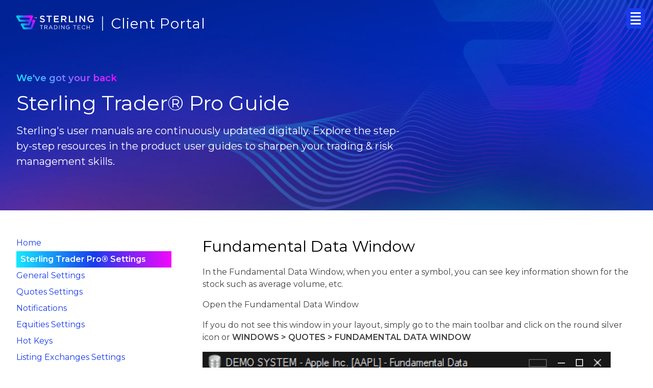

--- FILE ---
content_type: text/html; charset=UTF-8
request_url: https://portal.sterlingtradingtech.com/product-tutorials/sterling-trader-pro/fundamental-data-window
body_size: 3699
content:
<!DOCTYPE html>
<html>
<head>
	<meta charset="utf-8">
    <meta http-equiv="X-UA-Compatible" content="IE=edge">
    <meta name="viewport" content="width=device-width, initial-scale=1">

    <title>Fundamental Data Window</title>
<meta name="description" content="Sterling Trading Tech is a leading provider of trading platforms, risk and compliance technology and trading infrastructure products for the global equities, equity options, and futures markets." />
<link rel="canonical" href="https://portal.sterlingtradingtech.com/product-tutorials/sterling-trader-pro/fundamental-data-window" />
<meta property="og:locale" content="en_US" />
<meta property="og:type" content="website" />
<meta property="og:title" content="Fundamental Data Window" />
<meta property="og:description" content="Sterling Trading Tech is a leading provider of trading platforms, risk and compliance technology and trading infrastructure products for the global equities, equity options, and futures markets." />
<meta property="og:url" content="https://portal.sterlingtradingtech.com/product-tutorials/sterling-trader-pro/fundamental-data-window" />
<meta property="og:site_name" content="Sterling Trading Tech" />
<meta name="twitter:card" content="summary" />
<meta name="twitter:description" content="Sterling Trading Tech is a leading provider of trading platforms, risk and compliance technology and trading infrastructure products for the global equities, equity options, and futures markets." />
<meta name="twitter:title" content="Fundamental Data Window" />
<script type='application/ld+json'>{"@context":"https://schema.org/","@type":"WebSite","name":"Sterling Trading Tech","url":"https://portal.sterlingtradingtech.com","potentialAction":{"@type":"SearchAction","target":"https://portal.sterlingtradingtech.com/search?q={search_term_string}","query-input":"required name=search_term_string"}}</script>

	<link rel="shortcut icon" href="/favicon.ico">
	<link rel="preconnect" href="https://fonts.googleapis.com">
	<link rel="preconnect" href="https://fonts.gstatic.com" crossorigin>
	<link href="https://fonts.googleapis.com/css2?family=Montserrat:wght@400;600;700&display=swap" rel="stylesheet">
    <link href="https://portal.sterlingtradingtech.com/assets/css/main.css" rel="stylesheet" type="text/css" media="all" />
    <link href="https://portal.sterlingtradingtech.com/assets/css/responsive.css" rel="stylesheet" type="text/css" media="all" />
    <script >
        window.rc_site_key = '6LfSECcfAAAAAMDRp-1DPsB8p7biiR3jeCxJ-7Bh';
    </script>
    <!-- Google Tag Manager -->
    <script>(function(w,d,s,l,i){w[l]=w[l]||[];w[l].push({'gtm.start':
                new Date().getTime(),event:'gtm.js'});var f=d.getElementsByTagName(s)[0],
            j=d.createElement(s),dl=l!='dataLayer'?'&l='+l:'';j.async=true;j.src=
            'https://www.googletagmanager.com/gtm.js?id='+i+dl;f.parentNode.insertBefore(j,f);
        })(window,document,'script','dataLayer','GTM-PNSV7CJ');</script>
    <!-- End Google Tag Manager -->
	<script src="https://portal.sterlingtradingtech.com/assets/js/jquery-3.6.0.min.js" type="text/javascript"></script>
    <script src="https://portal.sterlingtradingtech.com/assets/js/main.js" type="text/javascript"></script>
        </head>
<body>
<!-- Google Tag Manager (noscript) -->
<noscript><iframe src="https://www.googletagmanager.com/ns.html?id=GTM-PNSV7CJ"
                  height="0" width="0" style="display:none;visibility:hidden"></iframe></noscript>
<!-- End Google Tag Manager (noscript) -->
    	<header>
		<div class="header_top">
			<a href="https://www.sterlingtradingtech.com/" id="logo_header"><img src="/assets/images/logo-stt.svg"></a>
			<span><a href="/">Client Portal</a></span>
			<ul id="main_menu">
    <li class=""><a href="https://portal.sterlingtradingtech.com/">Dashboard</a></li>
    <li class="menu-item-active"><a href="https://portal.sterlingtradingtech.com/product-tutorials">Training</a></li>
    <li><a href="https://professionaltrading.atlassian.net/servicedesk/customer/portal/3" target="_blank">Service Desk</a></li>
    <li class=""><a href="https://portal.sterlingtradingtech.com/software-download">Software Download</a></li>
    <li class=""><a href="https://portal.sterlingtradingtech.com/symbology">Symbology</a></li>
    <li><a href="https://sem.sterlingtradingtech.com/" target="_blank">Entitlement Manager</a></li>
</ul>
<ul id="mobile_main_menu">
    <li class=""><a href="https://portal.sterlingtradingtech.com/">Dashboard</a></li>
    <li class="menu-item-active"><a href="https://portal.sterlingtradingtech.com/product-tutorials">Training</a></li>
    <li><a href="https://professionaltrading.atlassian.net/servicedesk/customer/portals" target="_blank">Service Desk</a></li>
    <li class=""><a href="https://portal.sterlingtradingtech.com/software-download">Software Download</a></li>
    <li class=""><a href="https://portal.sterlingtradingtech.com/symbology">Symbology</a></li>
    <li><a href="https://sem.sterlingtradingtech.com/" target="_blank">Entitlement Manager</a></li>
</ul>
<a href="" id="icon_hamburger">
    <span></span>
    <span></span>
    <span></span>
    <span></span>
</a>		</div>
		<div class="header_container">
			<div class="header_content">
				<h5>We've got your back</h5>
<h1>Sterling Trader® Pro Guide</h1>
<p>Sterling's user manuals are continuously updated digitally. Explore the step-by-step resources in the product user guides to sharpen your trading & risk management skills.</p>			</div>
		</div>
	</header>    <div id="client_section_container" class="border_bottom_section">
 <div class="guide_content_container">
  <div class="side_menu">
   <ul>
	<li><a href="https://portal.sterlingtradingtech.com/product-tutorials/sterling-trader-pro/">Home</a></li>
<span class="sidemenu_parent">Sterling Trader Pro® Settings</span>
<li class="">
    <a href="https://portal.sterlingtradingtech.com/product-tutorials/sterling-trader-pro/general-settings/">General Settings</a>
</li>
<li class=""><a href="https://portal.sterlingtradingtech.com/product-tutorials/sterling-trader-pro/quotes-settings/">Quotes Settings</a></li>
<li class=""><a href="https://portal.sterlingtradingtech.com/product-tutorials/sterling-trader-pro/notifications/">Notifications</a></li>
<li class=""><a href="https://portal.sterlingtradingtech.com/product-tutorials/sterling-trader-pro/equities-settings/">Equities Settings</a></li>
<li class=""><a href="https://portal.sterlingtradingtech.com/product-tutorials/sterling-trader-pro/hot-keys/">Hot Keys</a></li>
<li class=""><a href="https://portal.sterlingtradingtech.com/product-tutorials/sterling-trader-pro/listing-exchanges-settings/">Listing Exchanges Settings</a></li>
<li class=""><a href="https://portal.sterlingtradingtech.com/product-tutorials/sterling-trader-pro/destinations-settings">Destinations Settings</a></li>
<li class=""><a href="https://portal.sterlingtradingtech.com/product-tutorials/sterling-trader-pro/price-types-settings">Price Types Settings</a></li>
<li class=""><a href="https://portal.sterlingtradingtech.com/product-tutorials/sterling-trader-pro/level-1-oe-settings">Level 1 OE Settings</a></li>
<li class=""><a href="https://portal.sterlingtradingtech.com/product-tutorials/sterling-trader-pro/level-ii-oe-settings">Level II OE Settings</a></li>
<li class=""><a href="https://portal.sterlingtradingtech.com/product-tutorials/sterling-trader-pro/futures-oe-settings">Futures OE Settings</a></li>
<li class=""><a href="https://portal.sterlingtradingtech.com/product-tutorials/sterling-trader-pro/options-oe-settings">Options OE Settings</a></li>
<li class=""><a href="https://portal.sterlingtradingtech.com/product-tutorials/sterling-trader-pro/basket-settings">Basket Settings</a></li>
<li class=""><a href="https://portal.sterlingtradingtech.com/product-tutorials/sterling-trader-pro/quick-oe-settings">Quick OE Settings</a></li>
<li class=""><a href="https://portal.sterlingtradingtech.com/product-tutorials/sterling-trader-pro/keyboard-settings">Keyboard Settings</a></li>
<li class=""><a href="https://portal.sterlingtradingtech.com/product-tutorials/sterling-trader-pro/messages-settings">Messages Settings</a></li>
<li class=""><a href="https://portal.sterlingtradingtech.com/product-tutorials/sterling-trader-pro/miscellaneous-settings">Miscellaneous Settings</a></li>
<span class="sidemenu_parent">Getting Started</span>
<li class=""><a href="https://portal.sterlingtradingtech.com/product-tutorials/sterling-trader-pro/download-the-platform">Download the Platform</a></li>
<li class=""><a href="https://portal.sterlingtradingtech.com/product-tutorials/sterling-trader-pro/signing-the-sem-agreements">Signing the SEM Agreements</a></li>
<li class=""><a href="https://portal.sterlingtradingtech.com/product-tutorials/sterling-trader-pro/logging-in">Logging In</a></li>
<li class=""><a href="https://portal.sterlingtradingtech.com/product-tutorials/sterling-trader-pro/main-toolbar">Main Toolbar</a></li>
<li class=""><a href="https://portal.sterlingtradingtech.com/product-tutorials/sterling-trader-pro/sterling-trader-pro-64-bit-installation-guide">Sterling Trader® Pro 64-bit Installation Guide</a></li>
<span class="sidemenu_parent">Platform Customization</span>
<li class=""><a href="https://portal.sterlingtradingtech.com/product-tutorials/sterling-trader-pro/saving-layouts">Saving Layouts</a></li>
<li class=""><a href="https://portal.sterlingtradingtech.com/product-tutorials/sterling-trader-pro/loading-layouts">Loading Layouts</a></li>
<li class=""><a href="https://portal.sterlingtradingtech.com/product-tutorials/sterling-trader-pro/adding-windows">Adding Windows</a></li>
<li class=""><a href="https://portal.sterlingtradingtech.com/product-tutorials/sterling-trader-pro/linking-windows">Linking Windows</a></li>
<li class=""><a href="https://portal.sterlingtradingtech.com/product-tutorials/sterling-trader-pro/global-order-entry-settings">Global Order Entry Settings</a></li>
<span class="sidemenu_parent">Level 2 Window</span>
<li class=""><a href="https://portal.sterlingtradingtech.com/product-tutorials/sterling-trader-pro/level-2-window-default-settings">Level 2 Window Default Settings</a></li>
<li class=""><a href="https://portal.sterlingtradingtech.com/product-tutorials/sterling-trader-pro/level-2-order-entry-window">Level 2 Order Entry Window</a></li>
<span class="sidemenu_parent">Charts</span>
<li class=""><a href="https://portal.sterlingtradingtech.com/product-tutorials/sterling-trader-pro/open-charts-and-edit-symbols">Open Charts and Edit Symbols</a></li>
<li class=""><a href="https://portal.sterlingtradingtech.com/product-tutorials/sterling-trader-pro/chart-settings">Chart Settings</a></li>
<li class=""><a href="https://portal.sterlingtradingtech.com/product-tutorials/sterling-trader-pro/chart-menu">Chart Menu</a></li>
<span class="sidemenu_parent">Hot Keys & Hot Buttons</span>
<li class=""><a href="https://portal.sterlingtradingtech.com/product-tutorials/sterling-trader-pro/view-enable-pre-set-hot-keys">View & Enable Pre-Set Hot Keys</a></li>
<li class=""><a href="https://portal.sterlingtradingtech.com/product-tutorials/sterling-trader-pro/create-custom-hot-keys">Create Custom Hot Keys</a></li>
<li class=""><a href="https://portal.sterlingtradingtech.com/product-tutorials/sterling-trader-pro/view-create-custom-hot-buttons">View & Create Custom Hot Buttons</a></li>
<li class=""><a href="https://portal.sterlingtradingtech.com/product-tutorials/sterling-trader-pro/upload-hotkey-file">Upload Hotkey File</a></li>
<span class="sidemenu_parent">General Platform Windows</span>
<li class=""><a href="https://portal.sterlingtradingtech.com/product-tutorials/sterling-trader-pro/locate-monitor">Locate Monitor</a></li>
<li class="menu-item-active"><a href="https://portal.sterlingtradingtech.com/product-tutorials/sterling-trader-pro/fundamental-data-window">Fundamental Data Window</a></li>
<li class=""><a href="https://portal.sterlingtradingtech.com/product-tutorials/sterling-trader-pro/news">News</a></li>
<li class=""><a href="https://portal.sterlingtradingtech.com/product-tutorials/sterling-trader-pro/top-ten">Top Ten</a></li>
<li class=""><a href="https://portal.sterlingtradingtech.com/product-tutorials/sterling-trader-pro/exchange-alerts">Exchange Alerts</a></li>
<li class=""><a href="https://portal.sterlingtradingtech.com/product-tutorials/sterling-trader-pro/alerts">Alerts</a></li>
<span class="sidemenu_parent">Advanced Platform Functionality</span>
<li class=""><a href="https://portal.sterlingtradingtech.com/product-tutorials/sterling-trader-pro/account-values-window">Account Values Window</a></li>
<li class=""><a href="https://portal.sterlingtradingtech.com/product-tutorials/sterling-trader-pro/basket-trading">Basket Trading</a></li>
<li class=""><a href="https://portal.sterlingtradingtech.com/product-tutorials/sterling-trader-pro/stops">Stops</a></li>
<li class=""><a href="https://portal.sterlingtradingtech.com/product-tutorials/sterling-trader-pro/noii-imbalance-monitor">NOII / Imbalance Monitor</a></li>
<li class=""><a href="https://portal.sterlingtradingtech.com/product-tutorials/sterling-trader-pro/spreads">Spreads</a></li>
<li class=""><a href="https://portal.sterlingtradingtech.com/product-tutorials/sterling-trader-pro/futures">Futures</a></li>
<span class="sidemenu_parent">Options</span>
<li class=""><a href="https://portal.sterlingtradingtech.com/product-tutorials/sterling-trader-pro/options-chain-window-setting-defaults">Options Chain Window Setting Defaults</a></li>
<li class=""><a href="https://portal.sterlingtradingtech.com/product-tutorials/sterling-trader-pro/options-chain-window-order-entry">Options Chain Window Order Entry</a></li>
<li class=""><a href="https://portal.sterlingtradingtech.com/product-tutorials/sterling-trader-pro/options-risk">Options Risk</a></li>
<span class="sidemenu_parent">Stock Watch</span>
<li class=""><a href="https://portal.sterlingtradingtech.com/product-tutorials/sterling-trader-pro/overview-customization">Overview & Customization</a></li>
<li class=""><a href="https://portal.sterlingtradingtech.com/product-tutorials/sterling-trader-pro/column-management">Column Management</a></li>
<li class=""><a href="https://portal.sterlingtradingtech.com/product-tutorials/sterling-trader-pro/stock-watch-miscellaneous-settings">Miscellaneous Settings</a></li>
<li class=""><a href="https://portal.sterlingtradingtech.com/product-tutorials/sterling-trader-pro/order-entry-from-stock-watch">Order Entry from Stock Watch</a></li>
<span class="sidemenu_parent">Trading Monitor</span>
<li class=""><a href="https://portal.sterlingtradingtech.com/product-tutorials/sterling-trader-pro/trading-monitor-overview">Trading Monitor Overview</a></li>
<li class=""><a href="https://portal.sterlingtradingtech.com/product-tutorials/sterling-trader-pro/oco-orders">OCO Orders</a></li>
<li class=""><a href="https://portal.sterlingtradingtech.com/product-tutorials/sterling-trader-pro/allocations">Allocations</a></li>
<span class="sidemenu_parent">Position Summary</span>
<li class=""><a href="https://portal.sterlingtradingtech.com/product-tutorials/sterling-trader-pro/position-summary-overview">Position Summary Overview</a></li>
<li class=""><a href="https://portal.sterlingtradingtech.com/product-tutorials/sterling-trader-pro/position-summary-column-definitions">Position Summary Column Definitions</a></li>
<li class=""><a href="https://portal.sterlingtradingtech.com/product-tutorials/sterling-trader-pro/order-entry-from-position-summary">Order Entry from Position Summary</a></li>
<li class=""><a href="https://portal.sterlingtradingtech.com/product-tutorials/sterling-trader-pro/options-spreads">Options Spreads</a></li>
<li class=""><a href="https://portal.sterlingtradingtech.com/product-tutorials/sterling-trader-pro/multi-currency">Multi-Currency</a></li>
   </ul>
  </div>
  <div class="guide_page_content">
    <h2>Fundamental Data Window</h2>
    <p>In the Fundamental Data Window, when you enter a symbol, you can see key information shown for the stock such as average volume, etc.</p>
    <p>Open the Fundamental Data Window</p>
    <p>If you do not see this window in your layout, simply go to the main toolbar and click on the round silver icon or <strong>WINDOWS > QUOTES > FUNDAMENTAL DATA WINDOW</strong></p>
    <img src="/assets/images/guides/pro-app/fundamental-data-window/fundamental-data-window.png" alt="" class="size-full" />
  </div>
 </div>
</div>    	<footer>
		<a href="https://www.sterlingtradingtech.com/" id="logo_footer"><img src="/assets/images/logo-stt-grey.svg"></a>
		<ul>
			<h4><span>Products</span></h4>
			<li><a href="https://sterlingtradingtech.com/trading-platforms">Trading Platforms</a></li>
			<li><a href="https://sterlingtradingtech.com/order-management-system">OMS + Infrastructure</a></li>
			<li><a href="https://sterlingtradingtech.com/risk-and-margin-system">Risk + Margin System</a></li>
		</ul>
		<ul>
			<h4><span>Client Portal</span></h4>
			<li><a href="https://portal.sterlingtradingtech.com/">Dashboard</a></li>
			<li><a href="https://professionaltrading.atlassian.net/servicedesk/customer/portal/3" target="_blank">Service Desk</a></li>
			<li><a href="https://portal.sterlingtradingtech.com/product-tutorials">User Guides & Tutorials</a></li>
			<li><a href="https://portal.sterlingtradingtech.com/software-download">Software Download</a></li>
			<li><a href="https://portal.sterlingtradingtech.com/symbology">Symbology</a></li>
			<li><a href="https://sem.sterlingtradingtech.com/" target="_blank">Sterling Entitlement Manager (SEM)</a></li>
			<li><a href="https://portal.sterlingtradingtech.com/interactive-brokers">Interactive Brokers Signup </a></li>
			<!--<li><a href="https://portal.sterlingtradingtech.com/demo">Try the Free Demo</a></li>-->
		</ul>
		<ul>
			<h4><span>Company</span></h4>
			<li><a href="https://www.sterlingtradingtech.com/about/">About Us</a></li>
			<li><a href="https://www.sterlingtradingtech.com/about/#team">Management Team</a></li>
			<li><a href="https://www.sterlingtradingtech.com/news-insights/">News & Insights</a></li>
			<li><a href="https://www.sterlingtradingtech.com/newsletter/">Newsletter Signup</a></li>
			<li><a href="https://www.sterlingtradingtech.com/careers/">Careers</a></li>
			<li><a href="https://www.sterlingtradingtech.com/contact/">Contact us</a></li>
		</ul>
		<ul>
			<h4><span>Legal</span></h4>
			<li><a href="https://www.sterlingtradingtech.com/terms/">Terms of Use</a></li>
			<li><a href="https://www.sterlingtradingtech.com/privacy/">Privacy Policy</a></li>
		</ul>
        <ul>
            <h4><span>Follow</span></h4>
            <li><a href="https://www.facebook.com/SterlingTradingTech" target="_blank">Facebook</a></li>
            <li><a href="https://www.linkedin.com/company/sterling-trader-inc" target="_blank">LinkedIn</a></li>
            <li><a href="https://twitter.com/SterlingSTT" target="_blank">X</a></li>
            <li><a href="https://www.youtube.com/user/SterlingTraderInc" target="_blank">YouTube</a></li>
            <li><a href="https://bsky.app/profile/sterlingstt.bsky.social" target="_blank">BlueSky</a></li>
            <li><a href="https://www.sterlingtradingtech.com/newsletter/">Newsletter</a></li>
        </ul>
		<div class="footer_bottom">
			<p>&copy; 2026 STERLING TRADING TECH</p>
		</div>
	</footer>
    <div id="popcover">
        <div id="popdialog">
            <div class="popinner">
                <div class="poptitle">
                    <h2>Some title goes here</h2>
                </div>
                <div class="popmessage">
                    <p>Lorem ipsum dolor sit amet, consectetur adipisicing elit, sed do eiusmod tempor incididunt ut labore et dolore magna aliqua. Ut enim ad minim veniam</p>
                </div>
                <div class="popbtncontainer">
                    <a href="" id="popok" class="popbtnok">Ok</a>
                </div>
            </div>
        </div>
    </div>
</body>
</html>

--- FILE ---
content_type: text/css
request_url: https://portal.sterlingtradingtech.com/assets/css/main.css
body_size: 9770
content:
/*! normalize.css v8.0.1 | MIT License | github.com/necolas/normalize.css */

/* Document
   ========================================================================== */

/**
 * 1. Correct the line height in all browsers.
 * 2. Prevent adjustments of font size after orientation changes in iOS.
 */

html {
  line-height: 1.15; /* 1 */
  -webkit-text-size-adjust: 100%; /* 2 */
}

/* Sections
   ========================================================================== */

/**
 * Remove the margin in all browsers.
 */

body {
  margin: 0;
}

/**
 * Render the `main` element consistently in IE.
 */

main {
  display: block;
}

/**
 * Correct the font size and margin on `h1` elements within `section` and
 * `article` contexts in Chrome, Firefox, and Safari.
 */

h1 {
  font-size: 2em;
  margin: 0.67em 0;
}

/* Grouping content
   ========================================================================== */

/**
 * 1. Add the correct box sizing in Firefox.
 * 2. Show the overflow in Edge and IE.
 */

hr {
  box-sizing: content-box; /* 1 */
  height: 0; /* 1 */
  overflow: visible; /* 2 */
}

/**
 * 1. Correct the inheritance and scaling of font size in all browsers.
 * 2. Correct the odd `em` font sizing in all browsers.
 */

pre {
  font-family: monospace, monospace; /* 1 */
  font-size: 1em; /* 2 */
}

/* Text-level semantics
   ========================================================================== */

/**
 * Remove the gray background on active links in IE 10.
 */

a {
  background-color: transparent;
}

/**
 * 1. Remove the bottom border in Chrome 57-
 * 2. Add the correct text decoration in Chrome, Edge, IE, Opera, and Safari.
 */

abbr[title] {
  border-bottom: none; /* 1 */
  text-decoration: underline; /* 2 */
  text-decoration: underline dotted; /* 2 */
}

/**
 * Add the correct font weight in Chrome, Edge, and Safari.
 */

b,
strong {
  font-weight: bolder;
}

/**
 * 1. Correct the inheritance and scaling of font size in all browsers.
 * 2. Correct the odd `em` font sizing in all browsers.
 */

code,
kbd,
samp {
  font-family: monospace, monospace; /* 1 */
  font-size: 1em; /* 2 */
}

/**
 * Add the correct font size in all browsers.
 */

small {
  font-size: 80%;
}

/**
 * Prevent `sub` and `sup` elements from affecting the line height in
 * all browsers.
 */

sub,
sup {
  font-size: 75%;
  line-height: 0;
  position: relative;
  vertical-align: baseline;
}

sub {
  bottom: -0.25em;
}

sup {
  top: -0.5em;
}

/* Embedded content
   ========================================================================== */

/**
 * Remove the border on images inside links in IE 10.
 */

img {
  border-style: none;
}

/* Forms
   ========================================================================== */

/**
 * 1. Change the font styles in all browsers.
 * 2. Remove the margin in Firefox and Safari.
 */

button,
input,
optgroup,
select,
textarea {
  font-family: inherit; /* 1 */
  font-size: 100%; /* 1 */
  line-height: 1.15; /* 1 */
  margin: 0; /* 2 */
}

/**
 * Show the overflow in IE.
 * 1. Show the overflow in Edge.
 */

button,
input { /* 1 */
  overflow: visible;
}

/**
 * Remove the inheritance of text transform in Edge, Firefox, and IE.
 * 1. Remove the inheritance of text transform in Firefox.
 */

button,
select { /* 1 */
  text-transform: none;
}

/**
 * Correct the inability to style clickable types in iOS and Safari.
 */

button,
[type="button"],
[type="reset"],
[type="submit"] {
  -webkit-appearance: button;
}

/**
 * Remove the inner border and padding in Firefox.
 */

button::-moz-focus-inner,
[type="button"]::-moz-focus-inner,
[type="reset"]::-moz-focus-inner,
[type="submit"]::-moz-focus-inner {
  border-style: none;
  padding: 0;
}

/**
 * Restore the focus styles unset by the previous rule.
 */

button:-moz-focusring,
[type="button"]:-moz-focusring,
[type="reset"]:-moz-focusring,
[type="submit"]:-moz-focusring {
  outline: 1px dotted ButtonText;
}

/**
 * Correct the padding in Firefox.
 */

fieldset {
  padding: 0.35em 0.75em 0.625em;
}

/**
 * 1. Correct the text wrapping in Edge and IE.
 * 2. Correct the color inheritance from `fieldset` elements in IE.
 * 3. Remove the padding so developers are not caught out when they zero out
 *    `fieldset` elements in all browsers.
 */

legend {
  box-sizing: border-box; /* 1 */
  color: inherit; /* 2 */
  display: table; /* 1 */
  max-width: 100%; /* 1 */
  padding: 0; /* 3 */
  white-space: normal; /* 1 */
}

/**
 * Add the correct vertical alignment in Chrome, Firefox, and Opera.
 */

progress {
  vertical-align: baseline;
}

/**
 * Remove the default vertical scrollbar in IE 10+.
 */

textarea {
  overflow: auto;
}

/**
 * 1. Add the correct box sizing in IE 10.
 * 2. Remove the padding in IE 10.
 */

[type="checkbox"],
[type="radio"] {
  box-sizing: border-box; /* 1 */
  padding: 0; /* 2 */
}

/**
 * Correct the cursor style of increment and decrement buttons in Chrome.
 */

[type="number"]::-webkit-inner-spin-button,
[type="number"]::-webkit-outer-spin-button {
  height: auto;
}

/**
 * 1. Correct the odd appearance in Chrome and Safari.
 * 2. Correct the outline style in Safari.
 */

[type="search"] {
  -webkit-appearance: textfield; /* 1 */
  outline-offset: -2px; /* 2 */
}

/**
 * Remove the inner padding in Chrome and Safari on macOS.
 */

[type="search"]::-webkit-search-decoration {
  -webkit-appearance: none;
}

/**
 * 1. Correct the inability to style clickable types in iOS and Safari.
 * 2. Change font properties to `inherit` in Safari.
 */

::-webkit-file-upload-button {
  -webkit-appearance: button; /* 1 */
  font: inherit; /* 2 */
}

/* Interactive
   ========================================================================== */

/*
 * Add the correct display in Edge, IE 10+, and Firefox.
 */

details {
  display: block;
}

/*
 * Add the correct display in all browsers.
 */

summary {
  display: list-item;
}

/* Misc
   ========================================================================== */

/**
 * Add the correct display in IE 10+.
 */

template {
  display: none;
}

/**
 * Add the correct display in IE 10.
 */

[hidden] {
  display: none;
}



/*  MAIN CSS  */



:root
{
  --white: #ffffff;
  --black: #000000;
  --dark-grey: #414042;
  --light-grey: #C9C6CC;
  --field-bg: #F6F4F4;
  --cyan: #15E9FF;
  --magenta:  #F406FE;
  --purple: #800080;
  --blue: #183CED;
  --blue-bg: #02259D;
  --cell-bg: #E8E8E8;
}

*
{
  box-sizing: border-box;
}

html
{
  font-family: 'Montserrat', Arial, sans-serif;
  font-weight: 400;
  font-size: 16px;
  font-weight: 400;
  color: var(--black);
  padding: 0;
  margin: 0;
}

body
{
    position: relative;
    top: 0px;
    text-align: center;
    width: 100%;
    margin: 0px;
    background-color: var(--white);
}



/*  HEADER  */



header
{
  position: relative;
  width: 100%;
  text-align: center;
  padding-bottom: 1px;
  background-color: var(--blue-bg);
  background-image: url(../images/bg-general.png), url(../images/bg-gradient-short.jpg);
  background-position: 14vw 65%, 50% 50%;
  background-size: 120vw auto, cover;
  background-repeat: no-repeat;
}

.header_top
{
  position: sticky;
  top: 0;
  padding-left: 7.125rem;;
  padding-right: 7.125rem;
  padding-top: 1.875rem;
  display: flex;
  flex-wrap: wrap;
  align-items: center;
  color: var(--white);
  transition: all 700ms;
  z-index: 1000;
}

.menu_scrolled
{
  position: fixed;
  top: 0;
  left: 0;
  width: 100%;
  padding-left: 7.125rem;;
  padding-right: 7.125rem;
  padding-top: .5rem;
  padding-bottom: .5rem;
  background-color: rgba(0,8,72,.8);
}

#logo_header
{
  position: relative;
  margin-right: 1rem;
}

#logo_header img
{
  position: relative;
  height: 1.75rem;
  width: auto;
}

.header_top>span
{
  position: relative;
  display: inline-block;
  margin-left: 1rem;
  padding-left: 1.5rem;
  border-left: 2px solid rgba(255, 255, 255, .75);
  font-size: 1.75rem;
  font-weight: 400;
  line-height: 1;
  letter-spacing: 1px;
}

.header_top>span a
{
  color: var(--white);
  transition: all .3s;
  text-decoration: none;
}

.header_top>span a:hover
{
  color: var(--magenta);
}

.header_top>ul
{
  position: relative;
  margin-left: auto;
  list-style-type: none;
  padding: 0;
}

.header_top>ul>li
{
  position: relative;
  display: inline-block;
}

.header_top>ul>li:not(:first-of-type)
{
  margin-left: 1.5rem;
}

.header_top>ul>li a
{
  position: relative;
  color: var(--white);
  font-size: .875rem;
  font-weight: 600;
  text-decoration: none;
  transition: color .3s;
  letter-spacing: .5px;
}

.header_top>ul>li a:hover
{
  color: var(--cyan);
}

#main_menu>li
{
  line-height: 2;
}

#main_menu li>a
{
  display: block;
}

#main_menu li.menu-item-active
{
  border-bottom: 2px solid var(--magenta);
  border-image-slice: 1;
  border-width: 2px;
  border-image-source: linear-gradient(to right, var(--cyan), var(--magenta));
}

#main_menu li.menu-item-active>a
{
  color: var(--cyan);
}



/*  MOBILE MENU  */



#icon_hamburger
{
  position: fixed;
  top: 1rem;
  right: 1rem;
  background-color: var(--blue);
  padding: .5rem;
  border-radius: 5px;
  flex-direction: column;
  z-index: 1000;
  display: none;
}

#icon_hamburger span
{
  position: relative;
  display: block;
  width: 1.25rem;
  border-bottom: 3px solid var(--white);
}

#icon_hamburger span:not(:last-of-type)
{
  margin-bottom: 4px;
}

#mobile_main_menu
{
  position: fixed;
  top: 0;
  right: -85%;
  padding: 3.5rem 2.5rem 0 2.5rem;
  height: 100%;
  min-width: 85%;
  background-color: rgba(24,60,237, .95);
  margin: 0;
  text-align: left;
  display: none;
}

#mobile_main_menu li
{
  position: relative;
  display: block;
  margin: 0;
  line-height: 2;
}

#mobile_main_menu li a
{
  position: relative;
  display: block;
  transition: color .3s;
}

#mobile_main_menu li a:hover
{
  color: var(--cyan);
}

#mobile_main_menu li:not(:last-of-type)
{
  margin-bottom: 1rem;
}

#mobile_main_menu>li.menu-item-active
{
  background-color: var(--cyan);
  padding-left: .5rem;
}

#mobile_main_menu>li.menu-item-active>a
{
  color: var(--magenta);
}


/*  HEADER BOTTOM  */


.header_container
{
  position: relative;
  width: 100%;
  text-align: center;
  padding-left: 7.125rem;;
  padding-right: 7.125rem;
}

.header_content
{
  position: relative;
  top: 0;
  width: 100%;
  max-width: 1280px;
  margin: 5rem auto;
  text-align: left;
  color: var(--white);
}

.header_content h5
{
  position: relative;
  display: inline-block;
  margin: 0 0 1rem;
  font-size: 1.15rem;
  font-weight: 600;
  background: #15E9FF;
  background: -webkit-linear-gradient(to right, var(--cyan) 0%, var(--magenta) 100%);
  background: -moz-linear-gradient(to right, var(--cyan) 0%, var(--magenta) 100%);
  background: linear-gradient(to right, var(--cyan) 0%, var(--magenta) 100%);
  -webkit-background-clip: text;
  -webkit-text-fill-color: transparent;
}

.header_content h1
{
  position: relative;
  margin: 0 0 1rem;
  font-size: 2.5rem;
  font-weight: 400;
}

.header_content p
{
  position: relative;
  width: 100%;
  max-width: 768px;
  font-size: 1.25rem;
  line-height: 1.5;
  margin: 0;
}


/*  CLIENT PORTAL MAIN CONTENT  */



#client_section_container
{
  position: relative;
  width: 100%;
  text-align: center;
  padding-left: 7.125rem;
  padding-right: 7.125rem;
  padding-bottom: 1px;
}

.border_bottom_section
{
  padding-bottom: 2rem;
  border-bottom: 4px solid var(--magenta);
  border-image-slice: 1;
  border-width: 4px;
  border-image-source: linear-gradient(to left, var(--cyan), var(--magenta));
}

.client_section_container p
{
  position: relative;
  color: var(--dark-grey);
  line-height: 1.5;
  font-size: 1.125rem;
}

.content_container
{
  position: relative;
  top: 0;
  width: 100%;
  max-width: 1280px;
  margin: 3rem auto 1rem auto;
  text-align: left;
  display: flex;
  flex-wrap: wrap;
  justify-content: space-between;
}

.client_section
{
  position: relative;
  flex-basis: 32%;
  padding: 2rem;
  margin-bottom: 2%;
  display: flex;
  flex-wrap: wrap;
  background-color: rgba(0, 0, 0, .05);
  background: linear-gradient(323.5deg, rgba(0, 0, 0, .05) 50%, rgba(0, 0, 0, .085) 50%);
  clip-path: polygon(15% 0, 100% 0%, 100% 100%, 0 100%, 0 15%);
  border-radius: 1rem;
  min-height: 25vh;
}

.client_section h2
{
  position: relative;
  flex-basis: 100%;
  top: 0;
  margin: 0 0 1rem;
  font-size: 1.875rem;
  font-weight: 400;
  color: var(--black);
}

.client_section h2 span
{
  display: block;
}

.client_section p
{
  position: relative;
  flex-basis: 100%;
  margin: 0 0 2rem;
  line-height: 1.5;
  color: var(--dark-grey);
}

.client_section>a
{
  position: relative;
  display: inline-block;
  margin-top: auto;
  text-decoration: none;
  line-height: 1;
  font-weight: 600;
  color: var(--dark-grey);
  letter-spacing: 1px;
  padding: 1rem 1.5rem;
  transition: all .3s;
}

.btn_xs
{
  background-image: url(../images/button-border-xs.svg);
  background-position: 50% 50%;
  background-size: contain;
  background-repeat: no-repeat;
}

.btn_s
{
  background-image: url(../images/button-border-s.svg);
  background-position: 50% 50%;
  background-size: contain;
  background-repeat: no-repeat;
}

.btn_m
{
  background-image: url(../images/button-border-m.svg);
  background-position: 50% 50%;
  background-size: contain;
  background-repeat: no-repeat;
}

.btn_ml
{
  background-image: url(../images/button-border-ml.svg);
  background-position: 50% 50%;
  background-size: contain;
  background-repeat: no-repeat;
}

.btn_lm
{
  background-image: url(../images/button-border-lm.svg);
  background-position: 50% 50%;
  background-size: contain;
  background-repeat: no-repeat;
}

.btn_l
{
  background-image: url(../images/button-border-l.svg);
  background-position: 50% 50%;
  background-size: contain;
  background-repeat: no-repeat;
}

.btn_xl
{
  background-image: url(../images/button-border-xl.svg);
  background-position: 50% 50%;
  background-size: contain;
  background-repeat: no-repeat;
}

.client_section>a:hover
{
  color: var(--magenta);
}


.rel_notes_select
{
  position: absolute;
  bottom: 0;
  left: 0;
  width: 100%;
  height: 85%;
  background-color:  #D6D6D6;
  padding: 2rem 2rem 1.5rem;
  z-index: 100;
  box-shadow: 0 0 15px rgba(0,0,0,.5);
  display: flex;
  flex-direction: column;
  justify-content: space-between;
  display: none;
}

.rel_notes_select select
{
  position: relative;
  background: var(--white);
  border: 1px solid var(--dark-grey);
  padding: .6rem;
}

.rel_notes_select>span
{
  position: absolute;
  top: 5px;
  right: 7px;
  font-size: 1.5rem;
  line-height: 1;
  font-weight: 700;
  padding: 0 5px;
  cursor: pointer;
  transition: color .3s;
}

.rel_notes_select>span:hover
{
  color: var(--magenta);
}






/*  DASHBOARD ANIMATION  */




@keyframes fadeInTop
{
  from { opacity: 0; transform: translate(0, 5rem);} to { opacity: 1; transform: translate(0, 0);}
}

@keyframes fadeInLeft
{
  from { opacity: 0; transform: translate(-5rem, 0);} to { opacity: 1; transform: translate(0, 0);}
}

.fade-in-top
{
  opacity: 0;
  animation: fadeInTop ease-out 1;
  animation-fill-mode: forwards;
  animation-duration: .4s;
}

.fade-in-left
{
  opacity: 0;
  animation: fadeInLeft ease-in 1;
  animation-fill-mode: forwards;
  animation-duration: .6s;
}

.delay-1
{
  animation-delay: 0.2s;
}

.delay-2
{
  animation-delay: .4s;
}

.delay-3
{
  animation-delay: .6s;
}

.delay-4
{
  animation-delay: .8s;
}

.delay-5
{
  animation-delay: 1s;
}

.delay-6
{
  animation-delay: 1.2s;
}

.delay-7
{
  animation-delay: 1.4s;
}

.delay-8
{
  animation-delay: 1.6s;
}

.delay-9
{
  animation-delay: 1.8s;
}




  /*  FAQ  */



#faq_container
{
  position: relative;
  top: 0;
  width: 100%;
  background-color: #F1F3FE;
  padding: 3rem 7.125rem;
  text-align: center;
}

.faq_content
{
  position: relative;
  top: 0;
  width: 100%;
  max-width: 1280px;
  margin: 0 auto;
  text-align: left;
}

.faq_content h2
{
  position: relative;
  top: 0;
  margin: 0 0 3rem;
  font-size: 1.875rem;
  font-weight: 400;
  color: var(--black);
}

.faq_content h3
{
  position: relative;
  top: 0;
  margin: 0 0 2rem;
  font-size: 1.5rem;
  font-weight: 400;
  color: var(--black);
}

.one_faq
{
  position: relative;
  width: 100%;
  max-width: 66%;
  line-height: 1.5;
}

.one_faq:not(:last-of-type)
{
  margin-bottom: 2rem;
}

.one_faq p:nth-of-type(1)
{
  font-weight: 600;
}

.one_faq p:nth-of-type(1) em
{
  font-style:  normal;
  color: var(--magenta);
}

.one_faq p:nth-of-type(2) em
{
  font-style:  normal;
  color: var(--blue);
  font-weight: 600;
}

.one_faq p:nth-of-type(1) .faq_show
{
  position: absolute;
  display: inline-block;
  top: .15rem;
  right: 0;
  width: 1rem;
  height: 1rem;
  border-bottom: 3px solid var(--blue);
  border-right: 3px solid var(--blue);
  transform: rotate(-45deg);
  cursor: pointer;
  transition: all .3s;
}

.one_faq p:nth-of-type(1) .faq_show:hover
{
  border-bottom: 3px solid var(--cyan);
  border-right: 3px solid var(--cyan);
}

.faq_open
{
  transform: rotate(45deg) !important;
}

.one_faq p:nth-of-type(2)
{
  display: none;
  padding-left: 1.4rem;
}

.one_faq p
{
  padding-right: 3rem;
}

.one_faq p strong
{
  font-weight: 600;
}

.one_faq p a
{
  position: relative;
  font-weight: 600;
  color: var(--magenta);
  text-decoration: none;
  transition: color .3s;
}

.one_faq p a:hover
{
  color: var(--blue);
}




/*  SOFTWARE DOWNLOAD  */



.software_download_container
{
  position: relative;
  top: 0;
  width: 100%;
  max-width: 1280px;
  margin: 3rem auto 1rem auto;
  text-align: left;
  display: flex;
  flex-wrap: wrap;
  justify-content: flex-start;
}

.software_download_container h2
{
  position: relative;
  font-size: 1.875rem;
  font-weight: 400;
  color: var(--black);
  padding-bottom: .5rem;
  border-bottom: 1px solid var(--light-grey);
  margin: 0 0 1rem;
}

.software_download_section
{
  position: relative;
  flex-basis: 45%;
  display: flex;
  flex-direction: column;
  margin-bottom: 1rem;
}

.software_download_section:nth-child(odd)
{
  margin-right: 10%;
}

.software_download_section a
{
  position: relative;
  display: inline-block;
  margin-bottom: 1rem;
  color: var(--blue);
  transition: all .3s;
}

.software_download_section a:hover
{
  color: var(--magenta);
}

.voltrader_download
{
  position: relative;
  margin-top: 1rem !important;
}

.software_download_bottom
{
  position: relative;
  flex-basis: 100%;
  margin-top: 1rem;
  margin-bottom: 2rem;
  display: flex;
  flex-wrap: wrap;
  justify-content: space-between;
}

.mac_section
{
  position: relative;
  flex-basis: 32%;
  margin-bottom: 2rem;
  border-top: 1px solid var(--light-grey);
  padding-top: 1rem;
}

.mac_section a
{
  font-weight: 400;
  color: var(--blue);
  font-size: 1.1rem;
  line-height: 1.75;
  transition: all .3s;
}

.mac_section a:hover
{
  text-decoration: underline;
  color: var(--magenta);
}

.software_download_container .mac_section
{
  margin-top: 0;
}

.system_req_section
{
  position: relative;
  flex-basis: 45%;
  margin-bottom: 2rem;
  border-top: 1px solid var(--light-grey);
  padding-top: 1rem;
}

.system_req_section h2
{
  border-bottom: 0;
  margin-bottom: 1rem;
}

.system_req_section p
{
  position: relative;
  font-weight: 400;
  color: var(--dark-grey);
  font-size: 1.1rem;
  line-height: 1.5;
  margin-top: 0;
  margin-bottom: 1rem;
}

.system_req_section ul
{
  position: relative;
  margin: 0 0 0 1rem;
  padding: 0;
  font-weight: 400;
  color: var(--dark-grey);
  font-size: 1.1rem;
  line-height: 1.5;
  list-style-type: square;
}



/*  SYMBOLOGY  */



.symbology_container
{
  position: relative;
  top: 0;
  width: 100%;
  max-width: 1280px;
  margin: 3rem auto 1rem auto;
  text-align: left;
  padding-bottom: 2rem;
}

.symbology_tab
{
  position: relative;
  display: block;
  font-size: 1.25rem;
  color: var(--blue);
  text-decoration: none;
  margin-bottom: 1rem;
  transition: color .3s;
  padding-bottom: .5rem;
  border-bottom: 4px solid var(--magenta);
  border-image-slice: 1;
  border-width: 4px;
  border-image-source: linear-gradient(to right, var(--cyan), var(--magenta));
}

.symbology_tab:after
{
  content: "";
  position: absolute;
  top: 5px;
  right: 5px;
  width: 10px;
  height: 10px;
  border-right: 2px solid var(--blue);
  border-bottom: 2px solid var(--blue);
  transform: rotate(45deg);
  transition: all .3s;
}

.symbology_tab:hover
{
  color: var(--magenta);
}

.symbology_tab:hover:after
{
  border-right: 2px solid var(--magenta);
  border-bottom: 2px solid var(--magenta);
}

.symbology_tab_content
{
  position: relative;
  margin-bottom: 1rem;
}

.symbology_tab_content:not(:nth-of-type(1))
{
  display: none;
}

.symbology_tab_content p
{
  position: relative;
  margin: 0 0 1rem 0;
}

.symbology_container table
{
  position: relative;
  width: 100%;
  border-collapse: collapse;
}

.symbology_container table tr td
{
  border: 1px solid var(--light-grey);
  padding: .5rem;
  color: var(--dark-grey);
  transition: all .3s;
}

.symbology_container table tr:nth-child(odd) td
{
  background-color: var(--cell-bg);
}

.symbology_container table tr:nth-of-type(1) td
{
  background-color: var(--blue);
  color: var(--white);
  font-weight: 600;
}

.symbology_container table tr:not(:nth-of-type(1)):hover td
{
  background-color: var(--cyan);
}

#exp_month_letter_codes
{
  margin-bottom: 1rem;
}

#exp_month_letter_codes td
{
  line-height: 1.5;
}



/*  MARKET DATA  */



.market_data_container
{
  position: relative;
  top: 0;
  width: 100%;
  max-width: 768px;
  margin: 3rem auto 1rem auto;
  text-align: left;
  padding-bottom: 2rem;
}

.market_data_container table
{
  position: relative;
  width: 100%;
  border-collapse: collapse;
  margin-bottom: 1rem;
}

.market_data_container table tr td
{
  border: 1px solid var(--light-grey);
  padding: .5rem;
  color: var(--dark-grey);
  transition: all .3s;
}

.market_data_container table tr:nth-child(odd) td
{
  background-color: var(--cell-bg);
}

.market_data_container table tr:nth-of-type(1) td
{
  background-color: var(--blue);
  color: var(--white);
  font-weight: 600;
}

.market_data_container table tr:not(:nth-of-type(1)):hover td
{
  background-color: var(--cyan);
}





/*  DEMO  */



.demo_container
{
  position: relative;
  top: 0;
  width: 100%;
  max-width: 1280px;
  margin: 3rem auto 1rem auto;
  text-align: left;
  display: flex;
  flex-wrap: wrap;
  justify-content: space-between;
  align-items: flex-start;
  padding-bottom: 2rem;
}

.demo_form_container
{
  position: relative;
  flex-basis: 65%;
  border-radius: 1rem;
  padding: 2rem;
  box-shadow: 0 0 2rem rgba(0, 0, 0, .15);
  color: var(--dark-grey);
  font-size: 1.125rem;
}

.demo_form_container .stt_request_demo_form_line
{
  position: relative;
  width: 100%;
  margin-bottom: 1rem;
  display: flex;
  flex-wrap: wrap;
  justify-content: space-between;
}

.demo_form_container .stt_request_demo_form_line:last-of-type
{
  margin-bottom: 0;
}

.demo_form_container .stt_request_demo_form_line label
{
  position: relative;
  display: inline-block;
  flex-basis: 25%;
  line-height: 1.5;
  font-weight: 600;
}

.demo_form_container .stt_request_demo_form_line label:nth-of-type(3)
{
  margin-right: auto;
}

.demo_form_container .stt_request_demo_form_line input[type=text]
{
  position: relative;
  flex-basis: 75%;
  padding: .5rem;
  line-height: 1.5;
  background: none;
  border: 1px solid var(--dark-grey);
}

.demo_form_container .stt_request_demo_form_line input[type=checkbox]
{
  transform: scale(1.5);
  margin-right: .5rem;
}

.demo_form_container .stt_request_demo_form_line select
{
  position: relative;
  flex-basis: 75%;
  padding: .5rem;
  line-height: 1.5;
  background: none;
  border: 1px solid var(--dark-grey);
  cursor: pointer;
}

#stt_request_demo_form_submit
{
  position: relative;
  margin-left: auto;
  background: none;
  border: none;
  padding: 0 2rem;
  line-height: 2;
  font-weight: 600;
  background-image: url(../images/button-border-s.svg);
  background-position: 50% 50%;
  background-size: contain;
  background-repeat: no-repeat;
  color: var(--dark-grey);
  cursor: pointer;
  text-transform: uppercase;
  transition: color .3s;
}

#stt_request_demo_form_submit:hover
{
  color: var(--magenta);
}

.demo_text_container
{
  position: relative;
  flex-basis: 30%;
}

.demo_text_container p
{
  position: relative;
  margin: 0 0 1.5rem 0;
  text-align: justify;
  text-align-last: left;
  line-height: 1.5;
}

.demo_text_container strong
{
  font-weight: 600;
}

.demo_text_container a
{
  color: var(--blue);
  transition: color .3s;
}

.demo_text_container a:hover
{
  color: var(--magenta);
}



/*  INTERACTIBE BROKERS  */



.ib_container
{
  position: relative;
  top: 0;
  width: 100%;
  max-width: 1280px;
  margin: 3rem auto 1rem auto;
  text-align: left;
  display: flex;
  flex-wrap: wrap;
  justify-content: space-between;
  padding-bottom: 2rem;
  color: var(--dark-grey);
}

.ib_top_text
{
  position: relative;
  flex-basis: 100%;
  margin-bottom: 2rem;
}

.ib_top_text p
{
  position: relative;
  font-size: 1.125rem;
  margin: 0 0 2rem 0;
}

.ib_top_text p strong
{
  font-weight: 600;
}

.ib_top_text p a
{
  color: var(--blue);
  transition: color .3s;
}

.ib_top_text p a:hover
{
  color: var(--magenta);
}

.ib_top_text h4
{
  position: relative;
  font-weight: 1.5rem;
  line-height: 1.5;
  margin: 0 0 1rem;
}

.ib_top_text table
{
  position: relative;
  width: 100%;
  border-collapse: collapse;
  font-size: 1.125rem;
  line-height: 1.5;
  color: var(--dark-grey);
}

.ib_top_text table th
{
  font-weight: 600;
  background-color: var(--blue);
  color: var(--white);
}

.ib_top_text table th,
.ib_top_text table td
{
  padding: .5rem;
  border: 1px solid var(--dark-grey);
}

.ib_top_text table th:not(:nth-of-type(1)),
.ib_top_text table td:not(:nth-of-type(1))
{
  text-align: center;
}

.ib_top_text table td ul
{
  list-style-type: square;
}

#stt_ib_form_container
{
  position: relative;
  flex-basis: 55%;
  border-radius: 1rem;
  padding: 2rem;
  box-shadow: 0 0 2rem rgba(0, 0, 0, .15);
  color: var(--dark-grey);
  font-size: 1.125rem;
}

#stt_ib_form_container p
{
  margin: 0;
}

#stt_ib_form_container p strong
{
  font-weight: 600;
}

#stt_ib_form_container p a
{
  font-weight: 600;
  color: var(--blue);
  transition: color .3s;
}

#stt_ib_form_container p a:hover
{
  color: var(--magenta);
}

.ib_text_container
{
  position: relative;
  flex-basis: 40%;
}

.ib_text_container p
{
  position: relative;
  font-size: 1.125rem;
  line-height: 1.5;
  margin: 0 0 1.5rem 0;
  text-align: justify;
  text-align-last: left;
}

.ib_text_container p:last-of-type
{
  margin: 0;
}

.ib_text_container p a
{
  font-weight: 600;
  color: var(--blue);
  transition: color .3s;
}

.ib_text_container p a:hover
{
  color: var(--magenta);
}



/*  INTERACTIVE BROKERS STEPS  */



.ib_top_text_steps
{
  position: relative;
  flex-basis: 100%;
  margin-bottom: 0;
}

.ib_top_text_steps h4
{
  position: relative;
  font-size: 1.5rem;
  font-weight: 600;
  margin: 0 0 2rem 0;
}

.ib_top_text_steps p
{
  position: relative;
  font-size: 1rem;
  margin: 0 0 2rem 0;
  line-height: 1.5;
}

.ib_top_text_steps p strong
{
  font-weight: 600;
}

.ib_top_text_steps p a
{
  color: var(--blue);
  transition: color .3s;
}

.ib_top_text_steps p a:hover
{
  color: var(--magenta);
}

.ib_top_text_steps h4
{
  position: relative;
  font-weight: 1.5rem;
  line-height: 1.5;
  margin: 0 0 1.5rem;
}

#ib_package_container
{
  position: relative;
  width: 100%;
  margin: 0 0 2rem 0;
  display: flex;
  flex-wrap: wrap;
  justify-content: space-between;
}

.ib_package_section
{
  position: relative;
  flex-basis: 48.5%;
  border-radius: 1rem;
  padding: 2rem;
  box-shadow: 0 0 2rem rgba(0, 0, 0, .15);
  color: var(--dark-grey);
  font-size: 1rem;
  line-height: 1.5;
  text-align: left;
  cursor: pointer;
  border: 3px solid var(--white);
  transition: all .3s;
}

.ib_package_section:hover
{
  box-shadow: 0 0 2rem rgba(2,37,157,.5);
}

.ib_package_selected
{
  border-image-slice: 1;
  border-width: 3px;
  border-image-source: linear-gradient(to left, var(--cyan), var(--magenta));
  box-shadow: 0 0 2rem rgba(2,37,157,.5);
}

.ib_package_section>label
{
  position: relative;
  display: block;
  flex-basis: 100%;
  margin-bottom: 1rem;
  display: flex;
  justify-content: flex-start;
  align-items: center;
  font-size: 1.25rem;
  font-weight: 600;
  padding-bottom: .5rem;
  cursor: pointer;
  border-bottom: 3px solid var(--cyan);
  border-image-slice: 1;
  border-width: 3px;
  border-image-source: linear-gradient(to left, var(--cyan), var(--magenta));
}

.ib_package_section>label input
{
  position: relative;
  margin: 0 1rem 0 0;
  transform: scale(1.5);
  cursor: pointer;
}

.ib_package_line
{
  position: relative;
  flex-basis: 100%;
  display: flex;
  justify-content: space-between;
  align-items: center;
}

.ib_package_line:not(:last-of-type)
{
  margin-bottom: 1rem;
}

.ib_package_line:last-of-type
{
  padding-top: 1rem;
  border-top: 3px solid var(--cyan);
  border-image-slice: 1;
  border-width: 3px;
  border-image-source: linear-gradient(to left, var(--cyan), var(--magenta));
}

.ib_package_line .ib_package_line_sec:nth-of-type(1)
{
  position: relative;
  flex-basis: 79%;
}

.ib_package_line .ib_package_line_sec:nth-of-type(1) span
{
  font-weight: 600;
}

.ib_package_line .ib_package_line_sec:nth-of-type(2)
{
  position: relative;
  flex-basis: 20%;
  text-align: center;
  font-weight: 600;
}

.ib_package_line .ib_package_line_sec strong
{
  position: relative;
  display: block;
  margin-bottom: 1rem;
  font-weight: 600;
}

.ib_package_line .ib_package_line_sec ul
{
  position: relative;
  list-style-type: square;
  margin: 0;
}

.ib_form_container
{
  position: relative;
  width: 100%;
}

.ib_form_container form
{
  position: relative;
  border-radius: 1rem;
  padding: 2rem;
  box-shadow: 0 0 2rem rgba(0, 0, 0, .15);
  color: var(--dark-grey);
  font-size: 1.125rem;
  margin-bottom: 2rem;
  display: flex;
  flex-wrap: wrap;
  justify-content: space-between;
  align-items: center;
}

.ib_form_container h4
{
  position: relative;
  font-size: 1.5rem;
  line-height: 1.5;
  font-weight: 600;
  margin: 0 0 2rem 0;
}

.ib_form_line
{
  position: relative;
  flex-basis: 48.5%;
  display: flex;
  flex-direction: column;
}

.ib_form_line:not(:last-of-type)
{
  margin-bottom: 1rem;
}

.ib_form_line:last-of-type
{
  flex-basis: 100%;
  align-items: center;
  flex-direction: row;
  justify-content: space-between;
}

.ib_form_line:nth-last-child(2)
{
  justify-content: center;
  align-items: flex-end;
}

.ib_form_line:nth-last-child(2) p
{
  margin: 0 !important;
}

.ib_form_line label
{
  position: relative;
  margin-bottom: .5rem;
}

.ib_form_line input[type=text]
{
  flex-grow: 1;
  border: 1px solid var(--light-grey);
  padding: .5rem 1rem;
  background-color: var(--field-bg);
  border-radius: 5px;
}

.ib_form_line select
{
  flex-grow: 1;
  border: 1px solid var(--light-grey);
  padding: .5rem 1rem;
  background-color: var(--field-bg);
  border-radius: 5px;
}

.ib_form_line label small
{
  position: relative;
}

.ib_form_line p
{
  position: relative;
  flex-basis: 100%;
  margin: 0 0 1rem 0;
  text-align: right;
}

p#total_amount,
p#ny_sales_use_tax
{
  font-weight: 600;
}

p#ny_sales_use_tax {
  display: none;
}

#bi-warning {
  display: none;
  font-size: 18px;
  font-weight: bold;
}

.ib_form_line.required:after
{
  content: "*";
  position: absolute;
  bottom: .75rem;
  right: -.75rem;
  color: var(--magenta);
}

.ib_form_line:last-of-type span
{
  position: relative;
  display: inline-block;
}

.ib_form_line:last-of-type span em
{
  font-style: normal;
  font-weight: 600;
  color: var(--magenta);
}

.ib_form_line input[type=submit]
{
  position: relative;
  border: none;
  background: no-repeat;
  padding: .5rem 1rem;
  background-image: url(../images/button-border-l.svg);
  background-position: 50% 50%;
  background-size: contain;
  background-repeat: no-repeat;
  cursor: pointer;
  font-size: 1.25rem;
  font-weight: 600;
  color: var(--blue);
  transition: all .3s;
}

.ib_form_line input[type=submit]:hover
{
  color: var(--magenta);
}



/*  IB STEP 2   */



.ib_container p
{
  position: relative;
  font-size: 1.125rem;
  margin: 0 0 2rem 0;
  line-height: 1.5;
}

.ib_container p strong
{
  font-weight: 600;
}

.ib_container p a
{
  color: var(--blue);
  transition: color .3s;
}

.ib_container p a:hover
{
  color: var(--magenta);
}

.ib_payment_container
{
  position: relative;
  flex-basis: 100%;
}

.ib_payment_container h4
{
  position: relative;
  font-size: 1.5rem;
  font-weight: 600;
  margin: 0 0 2rem 0;
}

.ib_payment_container form
{
  position: relative;
  min-width: 50%;
  display: inline-block;
  border-radius: 1rem;
  padding: 2rem;
  box-shadow: 0 0 2rem rgba(0, 0, 0, .15);
  color: var(--dark-grey);
  font-size: 1.125rem;
}

.ib_payment_container form label
{
  white-space: nowrap;
  min-width: 14rem;
}



/*  IB STEP 3  */



.ib_response_container
{
  position: relative;
  top: 0;
  width: 100%;
  max-width: 1280px;
  min-height: 25vh;
  margin: 3rem auto;
  text-align: left;
}

.ib_response_container h3
{
  position: relative;
  margin: 0 0 2rem 0;
  font-size: 1.5rem;
  font-weight: 400;
}

.ib_response_container pre
{
  position: relative;
  margin: 0;
}



/*  IB ERROR  */



.ib_error_container
{
  position: relative;
  top: 0;
  width: 100%;
  max-width: 1280px;
  min-height: 25vh;
  margin: 3rem auto;
  text-align: left;
}



/*  GUIDE PRO  */




#stt_pro_user_guide_a
{
  position: relative;
  top: 0px;
  display: flex;
  flex-wrap: wrap;
  justify-content: space-between;
}


#stt_pro_user_guide_a .u_guide_list_section
{
  text-align: left;
  box-sizing: border-box;
  border: 1px solid var(--dark-grey);
}

#stt_pro_user_guide_a .u_guide_list_section ul li a
{
  position: relative;
  font-size: 1.125rem;
  color: var(--dark-grey);
}

#stt_pro_user_guide_a .u_guide_list_section ul li a:hover
{
  text-decoration: none;
}

#stt_pro_user_guide_a>.u_guide_list_section:nth-of-type(1),
#stt_pro_user_guide_a>.u_guide_list_section:nth-of-type(2),
#stt_pro_user_guide_a>.u_guide_list_section:nth-of-type(3),
#stt_pro_user_guide_a>.u_guide_list_section:nth-of-type(6),
#stt_pro_user_guide_a>.u_guide_list_section:nth-of-type(7),
#stt_pro_user_guide_a>.u_guide_list_section:nth-of-type(8),
#stt_pro_user_guide_a>.u_guide_list_section:nth-of-type(9),
#stt_pro_user_guide_a>.u_guide_list_section:nth-of-type(10)
{
  flex-basis: 32%;
  margin-bottom: 2%;
}

#pro_settings_wrapper
{
  position: relative;
  flex-basis: 66%;
  min-width: 845px;
  flex-shrink: 0;
  text-align: left;
  box-sizing: border-box;
  border: 1px solid var(--dark-grey);
  margin-bottom: 2%;
  background-color: var(--dark-grey);
}

.pro_settings_nfo
{
  position: relative;
  width: 100%;
  box-sizing: border-box;
  padding: 10px;
  background-color: var(--dark-grey);
}

.pro_settings_nfo p
{
  line-height: 1;
  font-size: 1rem;
  color: var(--white);
  font-weight: 600;
  text-transform: uppercase;
  margin: 0;
}

#pro_settings_container
{
  position: relative;
  width: 100%;
  height: 651px;
}

#pro_settings_container img
{
  position: relative;
  width: 100%;
  height: auto;
  z-index: 0;
}

#pro_settings_left
{
  position: relative;
  top: 0px;
  left: 0px;
  width: 195px;
  height: 651px;
  background-image: url(../images/guides/pro-app/menu-main.png);
  background-position: 0 0;
  background-size: cover;
  box-sizing: border-box;
  padding-top: 1px;
  z-index: 50;
}

.pro_settings_link
{
  position: relative;
  display: block;
  height: 21px;
  box-sizing: border-box;
  border-bottom: 1px dashed rgba(255,255,255,.3);
  transition: all 0.3s;
  margin-left: 12px;
}

.pro_settings_link:nth-of-type(1)
{
  margin-top: 42px;
}

.pro_settings_link:hover
{
  border-bottom: 1px dashed rgba(255,255,255,.5);
}

.pro_settings_link:nth-of-type(1),
.pro_settings_link:nth-of-type(2),
.pro_settings_link:nth-of-type(3),
.pro_settings_link:nth-of-type(4),
.pro_settings_link:nth-of-type(5),
.pro_settings_link:nth-of-type(6),
.pro_settings_link:nth-of-type(7)
{
  margin-bottom: 2px;
}

.pro_settings_link:nth-of-type(11),
.pro_settings_link:nth-of-type(12),
.pro_settings_link:nth-of-type(13),
.pro_settings_link:nth-of-type(14),
.pro_settings_link:nth-of-type(15),
.pro_settings_link:nth-of-type(16)
{
  margin-bottom: 2px;
}

.proLinkOn
{
  background-color: rgba(81,169,217,.2);
}

#pro_settings_content
{
  position: absolute;
  top: 0px;
  left: 195px;
  width: 648px;
  height: 651px;
  z-index: 50;
  overflow: hidden;
  box-sizing: border-box;
}

.pro_settings_app_content
{
  position: relative;
  top: 0px;
  width: 100%;
  height: 651px;
}

.pro_settings_app_content>p:nth-of-type(1)
{
  position: relative;
  top: 0;
  margin: 10px 0 0 !important;
  color: var(--white);
}

.pro_settings_app_content:not(:nth-of-type(1))
{
  display: none;
}

.pro_settings_app_content>img
{
  position: relative;
  width: 100%;
  height: auto;
}

.pro_settings_app_mapped_links
{
  position: absolute;
  top: 0px;
  left: 0px;
  width: 648px;
  height: 651px;
  z-index: 100;
}

.pro_settings_app_mapped_links>p
{
  position: relative;
  font-size: 1.125rem;
  line-height: 1.5;
  color: var(--white);
  margin-bottom: 10px;
  box-sizing: border-box;
  padding-left: 20px;
}

.pro_settings_app_mapped_links>p:nth-of-type(1)
{
  margin-top: 10px;
}

.pro_settings_app_mapped_links>a
{
  height: 21px;
  width: 100px;
  background-color: rgba(81,169,217,.2);
  border: 2px solid rgba(255,255,255,.5);
  transition: border 0.3s;
  z-index: 50;
}

.pro_settings_app_mapped_links>a:hover
{
  border: 2px solid rgba(255,255,255,.8);
}

#link_staring_app
{
  position: absolute;
  top: 52px;
  left: 28px;
  width: 146px;
}

#link_exit_app
{
  position: absolute;
  top: 145px;
  left: 28px;
  width: 146px;   
}

#link_pl
{
  position: absolute;
  top: 293px;
  left: 28px;
  width: 75px;
}

#link_win_management
{
  position: absolute;
  top: 52px;
  left: 330px;
  width: 146px;
}

#link_stock_watch
{
  position: absolute;
  top: 153px;
  left: 330px;
  width: 200px;   
}

#link_misc
{
  position: absolute;
  top: 320px;
  left: 330px;
  width: 100px;   
}

#link_qdisplay
{
  position: absolute;
  top: 52px;
  left: 28px;
  width: 55px;
}

#link_qmisc
{
  position: absolute;
  top: 288px;
  left: 28px;
  width: 90px;
}

#link_qgreeks
{
  position: absolute;
  top: 52px;
  left: 330px;
  width: 60px;
}

#link_nwhen_marrives
{
  position: absolute;
  top: 52px;
  left: 28px;
  width: 183px;
}

#link_nwhen_earrives
{
  position: absolute;
  top: 166px;
  left: 28px;
  width: 168px;   
}

#link_nwhen_orejected
{
  position: absolute;
  top: 280px;
  left: 28px;
  width: 158px;
}

#link_ndesk
{
  position: absolute;
  top: 394px;
  left: 28px;
  width: 217px;   
}

#link_nwhen_accstatus
{
  position: absolute;
  top: 52px;
  left: 330px;
  width: 220px;
}

#link_ndisplay_notification
{
  position: absolute;
  top: 166px;
  left: 330px;
  width: 155px;
}

#link_eflat
{
  position: absolute;
  top: 52px;
  left: 28px;
  width: 125px;
}

#link_enotflat
{
  position: absolute;
  top: 153px;
  left: 28px;
  width: 146px;
}

#link_eprice
{
  position: absolute;
  top: 285px;
  left: 28px;
  width: 70px;
}

#link_etrailing
{
  position: absolute;
  top: 52px;
  left: 330px;
  width: 135px;
}

#link_emisc
{
  position: absolute;
  top: 186px;
  left: 330px;
  width: 100px;
}

#link_hkadd
{
  position: absolute;
  bottom: 65px;
  left: 19px;
  width: 95px;
  height: 28px;
}

#link_hkedit
{
  position: absolute;
  bottom: 65px;
  left: 116px;
  height: 28px;
}

#link_lesinst
{
  position: absolute;
  top: 60px;
  left: 110px;
  width: 73px;
  height: 28px;
}

#link_lessym
{
  position: absolute;
  top: 60px;
  left: 185px;
  width: 150px;
  height: 28px;
}

#link_destpeg
{
  position: absolute;
  top: 50px;
  right: 50px;
  width: 75px;
  height: 28px;
}

#link_l1clear
{
  position: absolute;
  top: 48px;
  left: 10px;
  width: 195px;
}

#link_l1aftersending
{
  position: absolute;
  top: 94px;
  left: 10px;
  width: 125px;   
}

#link_l1focus
{
  position: absolute;
  top: 127px;
  left: 10px;
  width: 219px;   
}

#link_l1poschange
{
  position: absolute;
  top: 173px;
  left: 10px;
  width: 197px;
}

#link_l1symb
{
  position: absolute;
  top: 206px;
  left: 11px;
  width: 217px;
}

#link_l1color
{
  position: absolute;
  top: 247px;
  left: 30px;
  width: 295px;
}

#link_l1tas
{
  position: absolute;
  top: 268px;
  left: 30px;
  width: 400px;
}

#link_l1tab
{
  position: absolute;
  bottom: 95px;
  right: 25px;
  width: 126px;
  height: 33px;
}

#link_l2display
{
  position: absolute;
  top: 46px;
  left: 24px;
  width: 50px;
}

#link_l2clicking
{
  position: absolute;
  top: 46px;
  left: 329px;
  width: 55px;
}

#link_l2misc
{
  position: absolute;
  top: 289px;
  left: 329px;
  width: 95px;
}

#link_futsending
{
  position: absolute;
  top: 50px;
  left: 10px;
  width: 130px;
}

#link_futfocus
{
  position: absolute;
  top: 81px;
  left: 10px;
  width: 220px;
}

#link_futpos
{
  position: absolute;
  top: 121px;
  left: 10px;
  width: 205px;
}

#link_futsymb
{
  position: absolute;
  top: 151px;
  left: 10px;
  width: 220px;
}

#link_futdflt
{
  position: absolute;
  top: 195px;
  left: 10px;
  width: 107px;
}

#link_optdflts
{
  position: absolute;
  top: 53px;
  left: 26px;
  width: 60px;
}

#link_optclicking
{
  position: absolute;
  top: 268px;
  left: 26px;
  width: 60px;
}

#link_optlevelii
{
  position: absolute;
  top: 53px;
  left: 331px;
  width: 60px;
}

#link_optmisc
{
  position: absolute;
  top: 296px;
  left: 331px;
  width: 95px;
}

#link_basketdflts
{
  position: absolute;
  top: 51px;
  left: 25px;
  width: 63px;
}

#link_basketmisc
{
  position: absolute;
  top: 446px;
  left: 25px;
  width: 95px;
}

#link_quickoeaddkey
{
  position: absolute;
  top: 323px;
  left: 330px;
  width: 87px;
  height: 33px;
}

#link_keyother
{
  position: absolute;
  top: 88px;
  left: 328px;
  width: 49px;
}

#link_msgnonopt
{
  position: absolute;
  top: 88px;
  left: 23px;
  width: 285px;
}

#link_msgopt
{
  position: absolute;
  top: 280px;
  left: 23px;
  width: 254px;
}

#link_msgconf
{
  position: absolute;
  top: 88px;
  left: 328px;
  width: 225px;
}

#link_msgwhen
{
  position: absolute;
  top: 395px;
  left: 328px;
  width: 148px;
}

#link_miscsswipe
{
  position: absolute;
  top: 88px;
  left: 23px;
  width: 82px;
}

#link_misclinking
{
  position: absolute;
  top: 219px;
  left: 23px;
  width: 56px;
}

#link_miscsoft
{
  position: absolute;
  top: 333px;
  left: 23px;
  width: 100px;
}

#link_mischedge
{
  position: absolute;
  top: 435px;
  left: 23px;
  width: 82px;
}

#link_miscother
{
  position: absolute;
  top: 88px;
  left: 327px;
  width: 48px;
}

.pro_settings_app_content_container
{
  position: absolute;
  top: 0px;
  left: 0px;
  width: 648px;
  height: 651px;
  background-color: rgba(109,110,112,.9);
  z-index: 100;
  display: none;
}

.pro_settings_app_close
{
  position: absolute;
  display: block;
  top: .5rem;
  left: .75rem;
  width: .75rem;
  height: .75rem;
  color: var(--cyan);
  font-size: 1.125rem;
  line-height: 1;
  font-weight: 600;
  z-index: 100;
  transition: all 0.3s;
  text-decoration: none;
  padding-left: 1rem;
}

.pro_settings_app_close:before
{
  content: '';
  position: absolute;
  top: 0.25rem;
  left: 0;
  width: .5rem;
  height: .5rem;
  border-top: 3px solid var(--cyan);
  border-left: 3px solid var(--cyan);
  transform: rotate(-45deg);
  transition: all .3s;
}

.pro_settings_app_close:hover
{
  color: var(--white);
  text-decoration: none;
}

.pro_settings_app_close:hover:before
{
  border-top: 3px solid var(--white);
  border-left: 3px solid var(--white);
}

.pro_settings_section
{
  position: relative;
  top: 40px;
  left: 0px;
  width: 100%;
  height: 611px;
  overflow: auto;
  text-align: left;
  color: var(--white);
  box-sizing: border-box;
  padding: 0 10px 10px 10px;
  display: none;
}

.pro_settings_section h3
{
  position: relative;
  width: 100%;
  font-size: 1.5rem;
  font-weight: 400;
  line-height: 1;
  text-align: left;
  box-sizing: border-box;
  margin: 0 0 .75rem 0;
  color: var(--cyan);
}

.pro_settings_section img
{
  position: relative;
  width: 100%;
  height: auto;
  margin-top: 5px;
  margin-bottom: 5px;
}

.pro_settings_section img.pro_sec_img_250
{
  max-width: 250px;
}

.pro_settings_section img.pro_sec_img_400
{
  max-width: 400px;
}

.pro_settings_section p
{
  position: relative;
  font-size: 1.125rem;
  line-height: 1.5;
  margin-bottom: 10px;
}

.pro_settings_section p strong
{
  color: var(--cyan);
  font-weight: 600;
}

#stt_pro_user_guide_a .u_guide_list_section h3
{
  position: relative;
  width: 100%;
  font-size: 1.4rem;
  font-weight: 400;
  line-height: 1.5;
  text-align: left;
  box-sizing: border-box;
  padding: 5px 10px;
  background-color: var(--light-grey);
  text-transform: capitalize;
  margin: 0;
}

#stt_pro_user_guide_a .u_guide_list_section ul
{
  list-style-type: square;
  padding-left: 25px;
  line-height: 1.5;
}

#stt_pro_user_guide_a .u_guide_list_section iframe
{
  position: relative;
  width: 100%;
  max-height: 225px;
}

.pro_r_column
{
  display: flex;
  flex-basis: 32%;
  text-align: left;
  box-sizing: border-box;
  margin-bottom: 2%;
  flex-direction: column;
  justify-content: space-between;
  align-items: stretch;
}

.pro_r_column .u_guide_list_section
{
  flex-basis: 100%;
  height: auto;
}

.pro_r_column .u_guide_list_section:not(:last-of-type)
{
  margin-bottom: 2%;
}

#stt_pro_user_guide_content
{
  position: relative;
  top: 0px;
  margin: 0 auto;
  width: 100%;
  max-width: 1280px;
  text-align: left;
  display: flex;
  flex-wrap: wrap;
  justify-content: space-between;
  align-items: flex-start;
}

#stt_pro_user_guide_a .u_guide_list_section_video
{
  position: relative;
  flex-basis: 33%;
  margin-bottom: 2%;
  text-align: left;
  box-sizing: border-box;
  border: 1px solid var(--dark-grey);
  background-color: var(--dark-grey);
}

#stt_pro_user_guide_a .u_guide_list_section_video h3
{
  position: relative;
  width: 100%;
  font-size: 1.5rem;
  font-weight: 400;
  line-height: 1.4;
  text-align: left;
  box-sizing: border-box;
  padding: 5px 10px;
  background-color: var(--light-grey);
  text-transform: capitalize;
  margin: 0;
}

#stt_pro_user_guide_a .u_guide_list_section_video iframe
{
  position: relative;
  width: 100%;
}



/*  STT GUIDE MANAGER  */




#stt_manager_user_guide
{
  position: relative;
  top: 0px;
  margin: 0 auto;
  width: 100%;
  display: flex;
  flex-wrap: wrap;
  justify-content: space-between;
}

#stt_manager_user_guide .u_guide_list_section
{
  flex-basis: 32%;
  text-align: left;
  box-sizing: border-box;
  border: 1px solid var(--dark-grey);
  margin-bottom: 2%;
}

#stt_manager_user_guide .u_guide_list_section a
{
  color: var(--dark-grey);
}

#stt_manager_user_guide .u_guide_list_section a:hover
{
  text-decoration: none;
}

#stt_manager_user_guide .u_guide_list_section h3
{
  position: relative;
  width: 100%;
  font-size: 1.5rem;
  font-weight: 400;
  line-height: 1.4;
  text-align: left;
  box-sizing: border-box;
  padding: 5px 10px;
  background-color: var(--light-grey);
  text-transform: capitalize;
  margin: 0;
}

#stt_manager_user_guide .u_guide_list_section ul
{
  list-style-type: square;
  padding-left: 25px;
  line-height: 1.5;
}

#stt_manager_user_guide .u_guide_list_section ul li ul
{
  padding-left: 15px;
  margin: 0;
}



/*  USER GUIDE RISK  */



#stt_risk_margin_user_guide
{
  position: relative;
  top: 0px;
  width: 100%;
  display: flex;
  flex-wrap: wrap;
  column-gap: calc(4%/3);
}

.stt_one_video_rm
{
  position: relative;
  flex-basis: 32%;
  box-sizing: border-box;
  display: flex;
  flex-wrap: wrap;
  flex-direction: column;
  margin-bottom: 1.5rem;
}

.stt_one_video_rm h3
{
  position: relative;
  color: var(--black);
  font-size: 1.5rem;
  font-weight: 400;
  line-height: 1.3;
  text-align: left;
  margin: 0 0 1rem 0;
}

.stt_one_video_rm iframe
{
  position: relative;
  width: 100%;
  height: auto;
  min-height: 300px;
  align-self: flex-end;
  margin-top: auto;
  border: 4px solid var(--magenta);
  border-image-slice: 1;
  border-width: 4px;
  border-image-source: linear-gradient(to left, var(--cyan), var(--magenta));
}







/*  STT GUIDE RISK MANAGER  */




#stt_risk_manager_user_guide
{
  position: relative;
  top: 0px;
  margin: 0 auto;
  width: 100%;
  display: flex;
  flex-wrap: wrap;
  justify-content: space-between;
}

#stt_risk_manager_user_guide .u_guide_list_section
{
  flex-basis: 32%;
  text-align: left;
  box-sizing: border-box;
  border: 1px solid var(--dark-grey);
  margin-bottom: 2%;
}

#stt_risk_manager_user_guide .u_guide_list_section:last-of-type
{
  margin-left: 2%;
  margin-right: auto;
}

#stt_risk_manager_user_guide .u_guide_list_section a
{
  color: var(--dark-grey);
}

#stt_risk_manager_user_guide .u_guide_list_section a:hover
{
  text-decoration: none;
}

#stt_risk_manager_user_guide .u_guide_list_section h3
{
  position: relative;
  width: 100%;
  font-size: 1.5rem;
  font-weight: 400;
  line-height: 1.4;
  text-align: left;
  box-sizing: border-box;
  padding: 5px 10px;
  background-color: var(--light-grey);
  text-transform: capitalize;
  margin: 0;
}

#stt_risk_manager_user_guide .u_guide_list_section ul
{
  list-style-type: square;
  padding-left: 25px;
  line-height: 1.5;
}

#stt_risk_manager_user_guide .u_guide_list_section ul li ul
{
  padding-left: 15px;
  margin: 0;
}








/*  STT GUIDE WEB TRADER  */




#stt_web_trader_user_guide
{
  position: relative;
  top: 0px;
  margin: 0 auto;
  width: 100%;
  display: flex;
  flex-wrap: wrap;
  justify-content: space-between;
}

#stt_web_trader_user_guide .u_guide_list_section
{
  flex-basis: 32%;
  text-align: left;
  box-sizing: border-box;
  border: 1px solid var(--dark-grey);
  margin-bottom: 2%;
}

/*#stt_web_trader_user_guide .u_guide_list_section:last-of-type
{
  margin-left: 2%;
  margin-right: auto;
}*/

#stt_web_trader_user_guide .u_guide_list_section a
{
  color: var(--dark-grey);
}

#stt_web_trader_user_guide .u_guide_list_section a:hover
{
  text-decoration: none;
}

#stt_web_trader_user_guide .u_guide_list_section h3
{
  position: relative;
  width: 100%;
  font-size: 1.5rem;
  font-weight: 400;
  line-height: 1.4;
  text-align: left;
  box-sizing: border-box;
  padding: 5px 10px;
  background-color: var(--light-grey);
  text-transform: capitalize;
  margin: 0;
}

#stt_web_trader_user_guide .u_guide_list_section ul
{
  list-style-type: square;
  padding-left: 25px;
  line-height: 1.5;
}

#stt_web_trader_user_guide .u_guide_list_section ul li ul
{
  padding-left: 15px;
  margin: 0;
}

.table_function_buttons tbody tr:not(:nth-of-type(1)) td:nth-of-type(1)
{
  text-align: center;
}






/*  GUIDE PAGE  */



.guide_content_container
{
  position: relative;
  top: 0;
  width: 100%;
  max-width: 1280px;
  margin: 3rem auto 3rem auto;
  text-align: left;
  display: flex;
  flex-wrap: wrap;
  justify-content: space-between;
}

.side_menu
{
  position: relative;
  flex-basis: 25%;
  line-height: 1.5;
}

.side_menu>ul
{
  position: relative;
  margin: 0;
  padding: 0;
  list-style-type: none;
}

.side_menu>ul li>ul
{
  position: relative;
  margin: 0;
  padding: 0 0 0 1rem;
  list-style-type: none;
}

.sidemenu_parent
{
  position: relative;
  display: block;
  line-height: 1;
  background-color: var(--magenta);
  background: linear-gradient(to right, var(--cyan), var(--blue), var(--magenta));
  color: var(--white);
  padding: .5rem;
  font-weight: 600;
}

.side_menu ul li a
{
  position: relative;
  display: block;
  padding: .25rem 0;
  text-decoration: none;
  color: var(--blue);
  transition: all .3s;
}

.side_menu ul li a::before
{
  background: var(--cyan);
  content: "";
  inset: 0;
  position: absolute;
  transform: scaleX(0);
  transform-origin: right;
  transition: transform 0.3s ease-in-out;
  z-index: -1;
}

.side_menu ul li a:hover
{
  color: var(--blue);
  padding-left: .5rem;
}

.side_menu ul li a:hover::before
{
  transform: scaleX(1);
  transform-origin: left;
}

.side_menu ul li.menu-item-active>a
{
  font-weight: 600;
  background-color: rgba(21,233,255,.5);
  padding-left: .5rem;
}

.guide_page_content
{
  position: relative;
  flex-basis: 70%;
  line-height: 1.5;
  color: var(--dark-grey);
}

.guide_page_content h2
{
  position: relative;
  margin: 0 0 1rem 0;
  font-size: 1.875rem;
  font-weight: 400;
  color: var(--black);
}

.guide_page_content h3
{
  position: relative;
  margin: 0 0 1rem 0;
  font-size: 1.5rem;
  font-weight: 400;
  color: var(--black);
}

.guide_page_content a
{
  position: relative;
  color: var(--blue);
  transition: color .3s;
}

.guide_page_content a:hover
{
  color: var(--magenta);
}

.guide_page_content p
{
  position: relative;
  margin: 0 0 1rem 0;
}

.guide_page_content p strong
{
  font-weight: 600;
}

.guide_page_content p em
{
  font-style: italic;
}

.guide_page_content ul,
.guide_page_content ol
{
  position: relative;
  margin: 0 0 1rem 0;
  padding-left: 1.25rem;
}

.guide_page_content ul
{
  list-style-type: square;
}

.guide_page_content ul li:not(:last-of-type),
.guide_page_content ol li:not(:last-of-type)
{
  margin-bottom: .5rem;
}

.guide_page_content ul li ul,
.guide_page_content ol li ul,
.guide_page_content ul li ol,
.guide_page_content ol li ol
{
  position: relative;
  margin: .5rem 0;
}

.guide_page_content img
{
  position: relative;
  display: block;
  width: 100%;
  height: auto;
  margin-bottom: 1rem;
}

.guide_page_content img.image-inline
{
  display: inline-block;
  width: initial !important;
  margin: 0 !important;
}

.guide_page_content img.size-full
{
  max-width: 800px;
}

.guide_page_content img.size-three-quarters
{
  max-width: 670px;
}

.guide_page_content img.size-half
{
  max-width: 400px;
}

.guide_page_content img.size-third
{
  max-width: 270px;
}

.guide_page_content img.size-quarter
{
  max-width: 200px;
}

.guide_page_content span.txt_bg_blue
{
  position: relative;
  display: inline-block;
  color: var(--white);
  padding: 0 3px;
  background-color: var(--blue-bg);
}

.guide_page_content span.txt_bg_purple
{
  position: relative;
  display: inline-block;
  color: var(--white);
  padding: 0 5px;
  background-color: var(--purple);
}

.guide_page_content span.txt_bg_green
{
  position: relative;
  display: inline-block;
  color: var(--white);
  padding: 0 5px;
  background-color: green;
}

.guide_page_content span.txt_bg_red
{
  position: relative;
  display: inline-block;
  color: var(--white);
  padding: 0 5px;
  background-color: red;
}

.guide_page_content ul li img,
.guide_page_content ol li img
{
  margin-top: 1rem;
}

.guide_page_content iframe
{
  position: relative;
  width: 100%;
  max-width: 600px;
  height: auto;
  min-height: 400px;
}

.guide_page_content table
{
  position: relative;
  width: 100%;
  border-collapse: collapse;
  margin-bottom: 1rem;
}

.guide_page_content table tr td
{
  border: 1px solid var(--light-grey);
  padding: .5rem;
  color: var(--dark-grey);
  transition: all .3s;
}

.guide_page_content table tr:nth-child(odd) td
{
  background-color: var(--cell-bg);
}

.guide_page_content table tr:nth-of-type(1) td
{
  background-color: var(--blue);
  color: var(--white);
  font-weight: 600;
}

.guide_page_content table tr:nth-of-type(1) td:nth-of-type(1)
{
  white-space: nowrap;
}

.guide_page_content table tr:not(:nth-of-type(1)):hover td
{
  background-color: var(--cyan);
}

.guide_page_content table tr td[colspan]
{
  background-color: var(--cyan);
}

.guide_page_content .guide_em
{
  display: block;
  color: var(--magenta);
  padding-left: 1rem;
}

.strikethrough
{
    text-decoration: line-through;
}

.mng_guide_anch
{
  position: absolute;
  top: -10rem;
  left: 0;
}

.sq_yellow
{
  position: relative;
  display: inline-block;
  width: 10px;
  height: 10px;
  background-color: yellow;
}

.sq_green
{
  position: relative;
  display: inline-block;
  width: 10px;
  height: 10px;
  background-color: lawngreen;
}

ol.list_lower_alpha
{
  list-style-type: lower-alpha;
}


/*  RELEASE NOTES  */



.rel_notes_content
{
  position: relative;
  top: 0;
  width: 100%;
  max-width: 1280px;
  margin: 3rem auto 3rem auto;
  text-align: left;
}

.rel_notes_content
{
  position: relative;
  flex-basis: 75%;
  line-height: 1.5;
  color: var(--dark-grey);
}

.rel_notes_content h2
{
  position: relative;
  margin: 0 0 1rem 0;
  font-size: 1.875rem;
  font-weight: 400;
  color: var(--black);
}

.rel_notes_content h3
{
  position: relative;
  margin: 0 0 1rem 0;
  font-size: 1.5rem;
  font-weight: 400;
  color: var(--black);
}

.rel_notes_content a
{
  position: relative;
  color: var(--blue);
  transition: color .3s;
}

.rel_notes_content a:hover
{
  color: var(--magenta);
}

.rel_notes_content p
{
  position: relative;
  margin: 0 0 1rem 0;
}

.rel_notes_content p:nth-of-type(1)
{
  margin-bottom: 3rem;
}

.rel_notes_content ul,
.rel_notes_content ol
{
  position: relative;
  margin: 0 0 1rem 0;
  padding-left: 1.25rem;
}

.rel_notes_content ul
{
  list-style-type: square;
}

.rel_notes_content ul li:not(:last-of-type),
.rel_notes_content ol li:not(:last-of-type)
{
  margin-bottom: .5rem;
}

.rel_notes_content ul ul,
.rel_notes_content ol ul,
.rel_notes_content ul ol,
.rel_notes_content ol ol
{
  margin: .5rem 0;
}



/*  DEMO THANK YOU  */



.thank_you_container
{
  position: relative;
  top: 0;
  width: 100%;
  max-width: 1280px;
  min-height: 50vh;
  margin: 3rem auto 1rem auto;
  text-align: left;
}

.thank_you_container h2
{
  position: relative;
  top: 0;
  margin: 0 0 2rem 0;
  font-size: 1.875rem;
  font-weight: 400;
}

.thank_you_container p
{
  position: relative;
  margin: 0;
  font-size: 1.125rem;
}



/*  404  */


.error_container
{
  position: relative;
  top: 0;
  width: 100%;
  max-width: 1280px;
  margin: 3rem auto;
  text-align: center;
  min-height: 35vh;
}

.error_container>img
{
  position: relative;
  width: 100%;
  max-width: 30rem;
  height: auto;
}

.error_container h2
{
  position: relative;
  font-size: 10rem;
  font-weight: 400;
  margin: 0 0 1.5rem 0;
  color: var(--magenta);
}

.error_container h3
{
  position: relative;
  font-size: 1.5rem;
  font-weight: 400;
  margin: 0 0 1rem 0;
  color: var(--dark-grey);
}

.error_container h3:last-of-type
{
  margin: 0;
}



/*  SEARCH RESULTS  */



.search_results_container
{
  position: relative;
  top: 0;
  width: 100%;
  max-width: 1280px;
  min-height: 25vh;
  margin: 3rem auto;
  text-align: left;
}

.search_results_container h2
{
  position: relative;
  font-size: 1.875rem;
  font-weight: 400;
  margin: 0 0 2rem 0;
}

.search_results_container h2 span
{
  font-weight: 600;
  color: var(--magenta);
}

.one_result
{
  position: relative;
  margin: 0 0 2rem 0;
  font-size: 1.125rem;
}

.one_result a
{
  color: var(--blue);
  transition: all .3s;
}

.one_result a:hover
{
  color: var(--magenta);
}

.one_result span
{
  position: relative;
  display: block;
  margin: .75rem 0;
}

.paging_container
{
  position: relative;
  width: 100%;
  display: flex;
  flex-wrap: wrap;
  justify-content: center;
  align-items: center;
}

.paging_container a
{
  position: relative;
  display: inline-block;
  padding: .25rem;
  line-height: 1;
  color: var(--blue);
  text-decoration: none;
  transition: all .3s;
  font-weight: 600;
}

.paging_container a:hover
{
  color: var(--magenta);
}

.paging_container a.curr_page
{
  color: var(--magenta);
}




/*  FOOTER  */



footer
{
  position: relative;
  width: 100%;
  text-align: left;
  padding: 3rem 7.125rem;
  display: flex;
  flex-wrap: wrap;
  justify-content: space-between;
}

#logo_footer
{
  position: relative;
  display: inline-block;
  height: 1.5rem;
  width: auto;
}

#logo_footer img
{
  position: relative;
  height: 1.5rem;
  width: auto;
}

footer ul
{
  position: relative;
  margin: 0;
  padding: 0;
  list-style-type: none;
  font-size: .875rem;
}

footer ul:last-of-type
{
  margin-right: 12%;
}

footer ul h4
{
  position: relative;
  margin: 0 0 1.5rem 0;
  font-size: .875rem;
  font-weight: 700;
  line-height: 1;
  letter-spacing: 2px;
  text-transform: uppercase;
  padding: 5px;
}

footer ul h4 span
{
  background: #15E9FF;
  background: -webkit-linear-gradient(to right, var(--cyan) 0%, var(--magenta) 100%);
  background: -moz-linear-gradient(to right, var(--cyan) 0%, var(--magenta) 100%);
  background: linear-gradient(to right, var(--cyan) 0%, var(--magenta) 100%);
  -webkit-background-clip: text;
  -webkit-text-fill-color: transparent;
}

footer ul li a
{
  position: relative;
  text-decoration: none;
  color: var(--dark-grey);
  padding: 5px;
  transition: color .3s;
}

footer ul li a::before
{
  background: var(--cyan);
  content: "";
  inset: 0;
  position: absolute;
  transform: scaleX(0);
  transform-origin: right;
  transition: transform 0.3s ease-in-out;
  z-index: -1;
}

footer ul li a:hover
{
  color: var(--blue);
}

footer ul li a:hover::before
{
  transform: scaleX(1);
  transform-origin: left;
}

footer ul li:not(:last-of-type)
{
  margin-bottom: 1rem;
}

.footer_bottom
{
  position: relative;
  width: 100%;
  border-top: 1px solid var(--light-grey);
  margin-top: 3rem;
  padding-top: 2rem;
  display: flex;
  justify-content: space-between;
}

.footer_bottom p
{
  color: var(--dark-grey);
  font-weight: 600;
  font-size: .875rem;
}



/* custom styles */


#demo_error_box {
  position: relative;
  width: 100%;
  margin: 0 0 2rem;
  padding: 1rem;
  background-color: rgba(255, 0, 0, .5);
  color: var(--white);
  font-weight: 600;
}

#demo_company_input_box {
  display: none;
}

#popcover
{
  position: fixed;
  top: 0px;
  left: 0px;
  right: 0px;
  bottom: 0px;
  background-color: rgba(0, 0, 0, .75);
  display: flex;
  justify-content: center;
  align-items: center;
  z-index: 49999;
  padding: 5%;
  display: none;
}

#popdialog
{
  position: relative;
  width: 100%;
  max-width: 40rem;
  height: auto;
  background-color: var(--white);
  padding: 2rem;
  border-radius: 1rem;
  box-shadow: 0px 0px 1rem rgba(0, 0, 0, .5);
  z-index: 50000;
}

#popdialog .popinner
{
  position: relative;
  width: 100%;
}

#popdialog div.poptitle
{
  position: relative;
  width: 100%;
  line-height: 1.5;
  text-align: center;
  margin-bottom: 1rem;
  font-size: 1.875rem;
  font-weight: 400;
}

#popdialog div.poptitle h2
{
  margin: 0;
  font-size: 1.875rem;
  font-weight: 400;
}

#popdialog div.popmessage
{
  position: relative;
  width: 100%;
  margin-bottom: 1.5rem;
  font-size: 1.125rem;
  line-height: 1.5;
}

#popdialog div.popmessage p
{
  position: relative;
  top: 0;
  font-size: 1.125rem;
  line-height: 1.5;
  color: var(--dark-grey);
}

#popdialog div.popmessage p:not(:last-of-type)
{
  margin: 0 0 1rem 0;
}

#popdialog div.popmessage p:last-of-type
{
  margin: 0;
}

#popdialog div.popbtncontainer
{
  position: relative;
  width: 100%;
  display: flex;
  justify-content: center;
  align-items: center;
}

#popdialog div.popbtncontainer a
{
  position: relative;
  display: inline-block;
  margin: 0 .25rem;
  text-decoration: none;
  line-height: 1;
  text-transform: uppercase;
  font-weight: 600;
  letter-spacing: 1px;
  background-color: var(--blue);
  color: var(--white);
  transition: all .3s;
  padding: 1rem 2rem;
  border-radius: 3px;
}

#popdialog div.popbtncontainer a:hover
{
  background-color: var(--magenta);
}

#popdialog div.popbtncontainer a.popbtnok, #popdialog div.popbtncontainer a.popbtnok:visited,
#popdialog div.popbtncontainer a.popbtncancel, #popdialog div.popbtncontainer a.popbtncancel:visited
{
/*  display: inline-block;
  padding: 4px 10px 4px 10px;
  cursor: pointer;
  text-decoration: none;*/
}

#popdialog div.popbtncontainer a.popbtnok, #popdialog div.popbtncontainer a.popbtnok:visited
{
  /*background-color: #183CED;
  color: white;*/
}

.flex
{
  display: flex !important;
}

.bg_dark_gray {
  background-color: var(--light-grey);
}

--- FILE ---
content_type: application/javascript
request_url: https://portal.sterlingtradingtech.com/assets/js/main.js
body_size: 673
content:
function menuScroll()
{
    var initialTop = $(this).scrollTop();
    
    if(initialTop>150 && !$('.header_top').hasClass('menu_scrolled'))
        {
            $('.header_top').addClass('menu_scrolled');
        }

    $(window).scroll(function()
    {
        var fromTop = $(this).scrollTop();
        if (fromTop>150 && !$('.header_top').hasClass('menu_scrolled'))
        {
            $('.header_top').addClass('menu_scrolled');
        }
        else if (fromTop<150)
        {
            $('.header_top').removeClass('menu_scrolled');
        }
    });
}

function mobileMenu()
{
    $('#icon_hamburger').click(function(e)
    {
        e.preventDefault();
        if ($('#mobile_main_menu').is(':hidden'))
        {
            $('#mobile_main_menu').fadeIn(0).animate(
            {
                right: 0
            }, 300);
        }
        else
        {
            $('#mobile_main_menu').animate(
            {
                right: '-85%'
            },
            300, function()
            {
                $('#mobile_main_menu').fadeOut(0);
            });
        }

        
    });
}

function relNotes()
{
	$('#btn_rel_notes').click(function(e)
	{
		e.preventDefault();
		$('.rel_notes_select').fadeIn(300).css('display', 'flex');
	});

	$('#rel_notes_close').click(function(e)
	{
		$('.rel_notes_select').fadeOut(300);
	});

    $('#product_rel_note_select select').on('change', function(e){
        var lnk = $('#btn_rel_notes').attr('href');
        var prd = $(this).val();
        if(prd !== ''){
            var trg = lnk + '/' + prd;
            window.location.href = trg;
        }
    });
}

function faq()
{
    $('.faq_show').click(function(event)
    {
        if ($(this).parent('p').next('p').is(':hidden'))
        {
            $(this).addClass('faq_open');
            $(this).parent('p').next('p').slideDown(100);
        }
        else
        {
            $(this).removeClass('faq_open');
            $(this).parent('p').next('p').slideUp(100);
        }
    });
}

function symbology()
{
	$('.symbology_tab').click(function(e)
	{
		e.preventDefault();
		
		if ($(this).next('.symbology_tab_content').is(':hidden'))
		{
			$(this).next('.symbology_tab_content').slideDown(300);
		}
		else
		{
			$(this).next('.symbology_tab_content').slideUp(300);	
		}
	});
}

function proGuideApp()
{
    $('.mapped_link').click(function(e)
    {
        e.preventDefault();
        var mappedLink = $(this).attr('href');
        $('.pro_settings_app_content_container').fadeIn(0, function()
        {
            $(mappedLink).fadeIn(100);    
        });
        $('.pro_settings_app_close').click(function(e)
        {
            e.preventDefault();
            $(this).siblings('.pro_settings_section').fadeOut(100, function()
            {
                $(this).parent('.pro_settings_app_content_container').fadeOut(0);
            });
        });
    });

    $('.pro_settings_link').click(function(e)
    {
        e.preventDefault();
        var secName = $(this).attr('href');
        if ($(this).hasClass('proLinkOn'))
        {}
        else
        {
            $('.pro_settings_section:visible').fadeOut(100);
            $('.pro_settings_app_content_container').fadeOut(100);
            $('.pro_settings_app_content:visible').fadeOut(0);
            $('.proLinkOn').removeClass('proLinkOn');
            $(this).addClass('proLinkOn');
            $('#pro_settings_container #pro_settings_content').find(secName).fadeIn(100);
        }
    });
}


$(function(){
	menuScroll();
    mobileMenu();

    if ($('#btn_rel_notes').length)
    {
        relNotes();
    }

    if ($('#faq_container').length)
    {
        faq();    
    }

    if ($('.symbology_container').length)
    {
        symbology();
    }

    if ($('#stt_pro_user_guide_a').length)
    {
        proGuideApp();
    }
});



--- FILE ---
content_type: image/svg+xml
request_url: https://portal.sterlingtradingtech.com/assets/images/logo-stt-grey.svg
body_size: 4198
content:
<svg width="299" height="55" fill="none" xmlns="http://www.w3.org/2000/svg" xmlns:xlink="http://www.w3.org/1999/xlink">
  <path d="M61.4297 51.4301L72.8097 22.6201C72.9882 22.2281 73.0997 21.809 73.1397 21.3801C73.1497 21.2303 73.1497 21.08 73.1397 20.9301C73.1531 20.3965 73.0595 19.8656 72.8644 19.3687C72.6694 18.8718 72.3769 18.4189 72.0041 18.0368C71.6313 17.6547 71.1859 17.3511 70.6939 17.1439C70.202 16.9366 69.6735 16.8299 69.1397 16.8301V16.8301L59.6197 16.7401L63.8197 6.00012C63.9509 5.6523 64.0382 5.28951 64.0797 4.92012C64.1488 4.35232 64.0971 3.77633 63.928 3.22991C63.7589 2.68348 63.4763 2.17895 63.0987 1.74937C62.721 1.31978 62.2568 0.974845 61.7366 0.737155C61.2163 0.499465 60.6517 0.374387 60.0797 0.370117H4.11974C3.41759 0.374144 2.72849 0.5602 2.11974 0.910117H2.04974L1.99974 1.00012C1.09047 1.55343 0.430623 2.43718 0.158458 3.46619C-0.113708 4.4952 0.022929 5.58961 0.539739 6.52012L9.46974 22.7301C9.84269 23.3831 10.3897 23.9198 11.0497 24.2801H11.1097C11.6894 24.5871 12.3338 24.7517 12.9897 24.7601H47.6297L45.2997 30.7601H20.9997C20.2981 30.7583 19.6084 30.9411 18.9997 31.2901H18.9297C18.0142 31.8403 17.3502 32.7268 17.0797 33.7601C16.8101 34.7955 16.9498 35.895 17.4697 36.8301L26.0797 52.1201C26.4596 52.7884 27.0168 53.3386 27.6897 53.7101C28.3003 54.0522 28.9899 54.228 29.6897 54.2201H57.5897C58.4546 54.2217 59.2975 53.9471 59.9954 53.4363C60.6933 52.9254 61.2098 52.2051 61.4697 51.3801L61.4297 51.4301ZM15.5097 16.6901L11.1697 8.49012H53.9997L50.8197 16.6601L15.5097 16.6901ZM54.7597 46.1601H32.1097L27.9997 38.8901H48.2397C49.1312 38.887 49.997 38.5919 50.7049 38.0502C51.4128 37.5084 51.9238 36.7497 52.1597 35.8901V35.8901L56.4497 24.8901L62.7597 24.9501L54.7597 46.1601Z" fill="url(#a)"/>
  <path fill="url(#b)" d="M52.2109 11.2402H67.2109V31.2402H52.2109z"/>
  <path d="M59.8499 16.3301L56.3999 24.9301H55.4199L58.3499 16.3901L59.8499 16.3301Z" fill="url(#c)"/>
  <path d="M60.05 0.370117H4.14C1.85354 0.370117 0 2.22366 0 4.51012C0 6.79658 1.85354 8.65012 4.14 8.65012H60.05C62.3365 8.65012 64.19 6.79658 64.19 4.51012C64.19 2.22366 62.3365 0.370117 60.05 0.370117Z" fill="url(#d)"/>
  <path d="M48.2303 38.73C47.7043 38.7304 47.1825 38.6355 46.6903 38.4501C46.1797 38.2371 45.7171 37.9237 45.33 37.5285C44.9429 37.1332 44.6391 36.6643 44.4367 36.1494C44.2343 35.6346 44.1374 35.0843 44.1518 34.5313C44.1661 33.9782 44.2915 33.4337 44.5203 32.93L56.0603 3.20005C56.2328 2.68532 56.5083 2.2111 56.87 1.80626C57.2316 1.40142 57.6719 1.07444 58.164 0.845227C58.6561 0.616015 59.1898 0.489372 59.7324 0.473009C60.275 0.456646 60.8153 0.550907 61.3203 0.750051C61.8436 0.951584 62.3222 1.25424 62.7285 1.64073C63.1349 2.02722 63.4612 2.48998 63.6887 3.00257C63.9162 3.51516 64.0405 4.06755 64.0545 4.62819C64.0685 5.18883 63.9719 5.74674 63.7703 6.27005L52.2303 36C51.9172 36.8058 51.3675 37.4979 50.6535 37.9852C49.9395 38.4725 49.0947 38.7322 48.2303 38.73V38.73Z" fill="url(#e)"/>
  <path d="M101.85 12.0002C107.19 13.3002 109.97 15.2102 109.97 19.4402 109.97 24.2002 106.26 27.0102 100.97 27.0102 97.08 27.0403 93.32 25.6133 90.4297 23.0102L93.0997 19.8402C95.2475 21.9184 98.1112 23.0926 101.1 23.1202 103.84 23.1202 105.57 21.8602 105.57 19.9102 105.57 17.9602 104.57 17.0902 99.8697 16.0102 94.4997 14.7102 91.4597 13.1202 91.4597 8.43023 91.4597 4.03023 95.0697 1.07023 100.09 1.07023 103.428 1.00288 106.68 2.13071 109.26 4.25023L106.87 7.60023C104.927 6.0039 102.513 5.09037 99.9997 5.00023 97.3997 5.00023 95.8797 6.33023 95.8797 8.00023 95.8597 10.0002 96.9997 10.8702 101.85 12.0002ZM129 26.6702H124.52V5.53016H116.52V1.41016H137V5.53016H129V26.6702ZM164 5.38016H149.71V12.0002H162.37V16.0002H149.71V22.7002H164.18V26.7002H145.27V1.41016H164V5.38016ZM189.261 26.6702 183.051 17.8702H177.491V26.6702H173.051V1.41016H184.311C190.121 1.41016 193.701 4.48016 193.701 9.41016 193.701 13.6002 191.211 16.1302 187.701 17.1002L194.521 26.6602 189.261 26.6702ZM184.001 5.45016H177.541V13.9402H184.001C187.171 13.9402 189.191 12.2702 189.191 9.68016 189.181 6.90016 187.241 5.45016 184.001 5.45016ZM202.75 1.41016H207.19V22.6302H220.47V26.6302H202.75V1.41016ZM233.39 1.41016V26.6702H229V1.41016H233.39ZM261.391 1.41016H265.761V26.6702H262.001L248.071 8.67016V26.6702H243.711V1.41016H247.821L261.351 18.8802 261.391 1.41016ZM287.85 27.11C279.94 27.11 274.75 21.48 274.75 14.11 274.719 12.3897 275.034 10.6806 275.675 9.08386 276.316 7.48713 277.271 6.03517 278.483 4.81384 279.695 3.59251 281.139 2.62661 282.731 1.97326 284.323 1.31992 286.03.99239 287.75 1.01004 291.311.8407 294.796 2.07188 297.46 4.44004L294.65 7.79004C293.705 6.89715 292.593 6.19914 291.379 5.73587 290.164 5.2726 288.87 5.05315 287.57 5.09004 282.92 5.09004 279.38 9.09004 279.38 14.09 279.38 19.32 282.81 23.09 287.97 23.09 290.155 23.1178 292.291 22.4488 294.07 21.18V16.43H287.61V12.56H298.36V23.17C295.443 25.7024 291.713 27.1008 287.85 27.11V27.11ZM97.9006 53.5201H96.1606V39.9101H91.0605V38.3301H103.001V39.9101H97.9006V53.5201ZM118.841 53.5201 114.441 47.6201H110.101V53.5201H108.381V38.3301H114.911C118.261 38.3301 120.401 40.1301 120.401 42.8601 120.401 45.4001 118.671 46.8601 116.281 47.3101L121.001 53.5201H118.841ZM114.781 39.9101H110.101V46.0701H114.761C117.041 46.0701 118.671 44.9001 118.671 42.9301 118.671 40.9601 117.241 39.9101 114.781 39.9101V39.9101ZM140.39 53.5202H138.55L136.77 49.5202H128.5L126.7 53.5202H125L131.92 38.2202H133.52L140.39 53.5202ZM132.65 40.2202 129.18 48.0002H136.1L132.65 40.2202ZM150.841 53.5201H145.561V38.3301H150.841C155.611 38.3301 158.911 41.6001 158.911 45.9001 158.911 50.2001 155.611 53.5201 150.841 53.5201ZM150.841 39.9101H147.281V51.9101H150.841C154.681 51.9101 157.131 49.3101 157.131 45.9101 157.143 45.0938 156.987 44.2837 156.671 43.5308 156.356 42.7778 155.888 42.0983 155.297 41.5348 154.707 40.9713 154.006 40.5361 153.239 40.2565 152.472 39.9769 151.655 39.859 150.841 39.9101V39.9101ZM166.569 38.3301V53.5201H164.859V38.3301H166.569ZM184.37 38.3301H186V53.5201H184.63L174.83 41.0601V53.5201H173.15V38.3301H174.76L184.33 50.5001 184.37 38.3301ZM199.56 53.7801C194.79 53.7801 191.84 50.3101 191.84 45.9401 191.808 44.9189 191.981 43.9017 192.349 42.9488 192.718 41.9959 193.274 41.1266 193.984 40.3926 194.695 39.6586 195.546 39.0749 196.486 38.6759 197.427 38.2769 198.438 38.0709 199.46 38.0701 201.534 37.9768 203.564 38.694 205.12 40.0701L204 41.3901C203.382 40.8109 202.655 40.3591 201.863 40.0606 201.07 39.762 200.226 39.6226 199.38 39.6501 196.02 39.6501 193.61 42.4901 193.61 45.9001 193.61 49.5501 195.93 52.2401 199.61 52.2401 201.201 52.2332 202.745 51.6986 204 50.7201V46.9401H199.38V45.4001H205.65V51.4601C203.968 52.9466 201.804 53.7711 199.56 53.7801V53.7801ZM226.131 53.5201H224.391V39.9101H219.301V38.3301H231.231V39.9101H226.131V53.5201ZM247.599 39.8901H238.329V45.0801H246.619V46.6401H238.329V52.0001H247.699V53.5601H236.619V38.3301H247.619L247.599 39.8901ZM260.27 53.7802C258.235 53.6991 256.311 52.8313 254.903 51.3598 253.495 49.8883 252.714 47.9278 252.723 45.8914 252.732 43.855 253.531 41.9016 254.952 40.4426 256.373 38.9837 258.304 38.1332 260.34 38.0702 261.44 38.0361 262.535 38.2329 263.555 38.648 264.575 39.0631 265.496 39.6872 266.26 40.4802L265.09 41.7302C264.477 41.0788 263.738 40.5586 262.918 40.201 262.098 39.8435 261.214 39.6561 260.32 39.6502 259.518 39.6572 258.726 39.8265 257.991 40.1478 257.256 40.4691 256.595 40.9358 256.045 41.5198 255.496 42.1037 255.07 42.7929 254.794 43.5457 254.518 44.2986 254.398 45.0995 254.44 45.9002 254.401 46.7022 254.523 47.5038 254.8 48.2576 255.076 49.0114 255.501 49.7021 256.049 50.2886 256.598 50.8752 257.258 51.3457 257.992 51.6724 258.725 51.999 259.517 52.1751 260.32 52.1902 261.244 52.19 262.159 51.9948 263.003 51.6175 263.847 51.2401 264.603 50.6891 265.22 50.0002L266.35 51.1102C265.589 51.9677 264.652 52.6504 263.602 53.1113 262.553 53.5722 261.416 53.8004 260.27 53.7802V53.7802ZM273.23 46.6801V53.5201H271.52V38.3301H273.23V45.0801H282V38.3301H283.71V53.5201H282V46.6801H273.23Z" fill="#414042"/>
  <path d="M71.6393 8.52012H70.5293V7.62012H73.7793V8.52012H72.6693V11.3301H71.6693L71.6393 8.52012ZM74.7598 7.62012H75.8498L76.7298 9.05012 77.6198 7.62012H78.6998V11.3301H77.6998V9.20012L76.6998 10.6501 75.7598 9.21012V11.3301H74.7598V7.62012Z" fill="#000"/>
  <defs>
    <linearGradient id="a" x1="16.4797" y1="35.6101" x2="66.1797" y2="6.92012" gradientUnits="userSpaceOnUse">
      <stop stop-color="#00D7E4"/>
      <stop offset=".22" stop-color="#2298EB"/>
      <stop offset=".49" stop-color="#3943FB"/>
      <stop offset="1" stop-color="#FF03FF"/>
    </linearGradient>
    <linearGradient id="c" x1="55.4199" y1="20.6301" x2="59.8499" y2="20.6301" gradientUnits="userSpaceOnUse">
      <stop stop-color="#03ADEF"/>
      <stop offset=".52" stop-color="#3943FB"/>
      <stop offset="1" stop-color="#FF03FF"/>
    </linearGradient>
    <linearGradient id="d" x1="0" y1="4.51012" x2="64.19" y2="4.51012" gradientUnits="userSpaceOnUse">
      <stop stop-color="#00DAE4"/>
      <stop offset=".07" stop-color="#04CFE7"/>
      <stop offset=".19" stop-color="#0EB1ED"/>
      <stop offset=".34" stop-color="#1E80F8"/>
      <stop offset=".38" stop-color="#2373FB"/>
      <stop offset=".64" stop-color="#A022FD"/>
      <stop offset=".83" stop-color="#F207FF"/>
      <stop offset="1" stop-color="#FF03FF"/>
    </linearGradient>
    <linearGradient id="e" x1="54.1203" y1="1.91005" x2="54.1203" y2="40.4201" gradientUnits="userSpaceOnUse">
      <stop stop-color="#F508FF"/>
      <stop offset=".17" stop-color="#F305FE"/>
      <stop offset=".52" stop-color="#832BFD"/>
      <stop offset=".8" stop-color="#3551F8"/>
      <stop offset="1" stop-color="#2F63F5"/>
    </linearGradient>
    <pattern id="b" patternContentUnits="objectBoundingBox" width="1" height="1">
      <use xlink:href="#f" transform="scale(.06667 .05)"/>
    </pattern>
    <image id="f" width="15" height="20" xlink:href="[data-uri]"/>
  </defs>
</svg>
